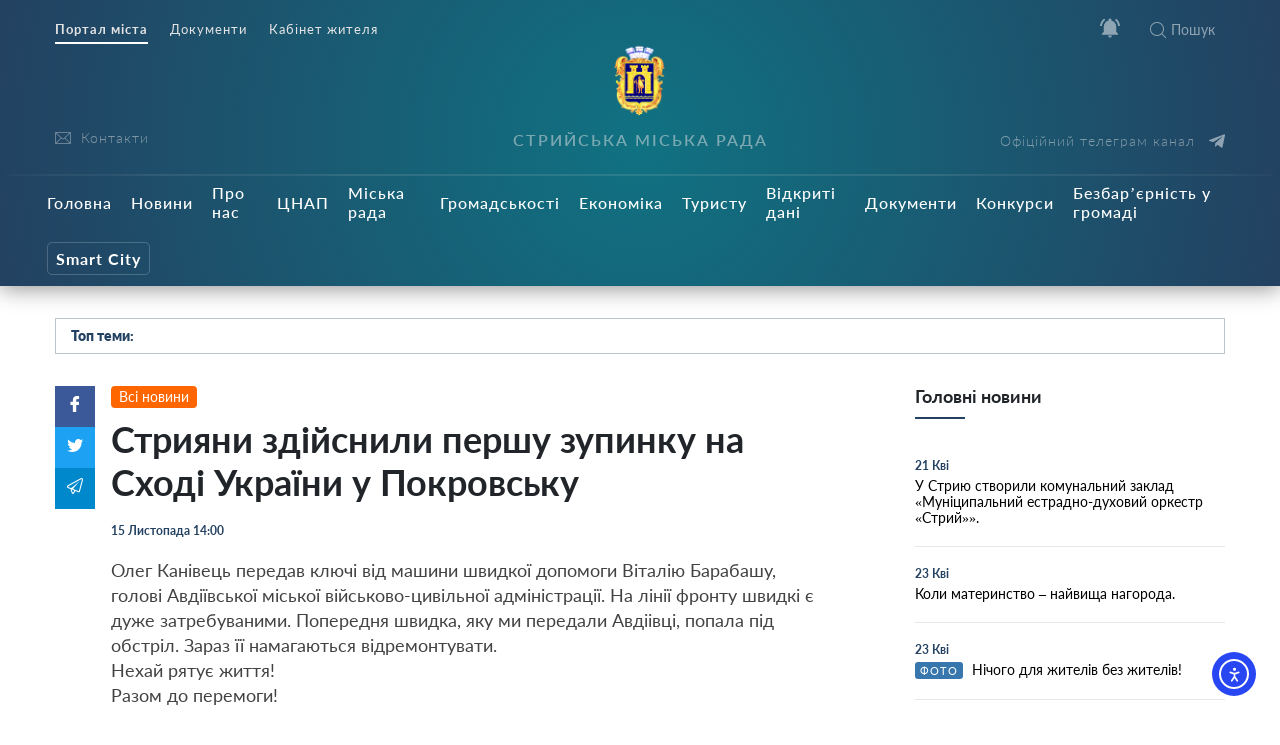

--- FILE ---
content_type: text/html; charset=UTF-8
request_url: https://stryi-rada.gov.ua/news/%D1%81%D1%82%D1%80%D0%B8%D1%8F%D0%BD%D0%B8-%D0%B7%D0%B4%D1%96%D0%B9%D1%81%D0%BD%D0%B8%D0%BB%D0%B8-%D0%BF%D0%B5%D1%80%D1%88%D1%83-%D0%B7%D1%83%D0%BF%D0%B8%D0%BD%D0%BA%D1%83-%D0%BD%D0%B0-%D1%81%D1%85/
body_size: 26413
content:
    <!doctype html>
    <html lang="uk">
    <head>
        <meta charset="UTF-8" />
        <meta name="viewport" content="width=device-width, initial-scale=1, user-scalable=no" />
        <link rel="profile" href="https://gmpg.org/xfn/11" />
        <title>Стрияни здійснили першу зупинку на Сході України у Покровську &#8211; Стрийська Міська Рада</title>
<meta name='robots' content='max-image-preview:large' />
<link rel='dns-prefetch' href='//cdn.elementor.com' />
<link rel="alternate" title="oEmbed (JSON)" type="application/json+oembed" href="https://stryi-rada.gov.ua/wp-json/oembed/1.0/embed?url=https%3A%2F%2Fstryi-rada.gov.ua%2Fnews%2F%25d1%2581%25d1%2582%25d1%2580%25d0%25b8%25d1%258f%25d0%25bd%25d0%25b8-%25d0%25b7%25d0%25b4%25d1%2596%25d0%25b9%25d1%2581%25d0%25bd%25d0%25b8%25d0%25bb%25d0%25b8-%25d0%25bf%25d0%25b5%25d1%2580%25d1%2588%25d1%2583-%25d0%25b7%25d1%2583%25d0%25bf%25d0%25b8%25d0%25bd%25d0%25ba%25d1%2583-%25d0%25bd%25d0%25b0-%25d1%2581%25d1%2585%2F" />
<link rel="alternate" title="oEmbed (XML)" type="text/xml+oembed" href="https://stryi-rada.gov.ua/wp-json/oembed/1.0/embed?url=https%3A%2F%2Fstryi-rada.gov.ua%2Fnews%2F%25d1%2581%25d1%2582%25d1%2580%25d0%25b8%25d1%258f%25d0%25bd%25d0%25b8-%25d0%25b7%25d0%25b4%25d1%2596%25d0%25b9%25d1%2581%25d0%25bd%25d0%25b8%25d0%25bb%25d0%25b8-%25d0%25bf%25d0%25b5%25d1%2580%25d1%2588%25d1%2583-%25d0%25b7%25d1%2583%25d0%25bf%25d0%25b8%25d0%25bd%25d0%25ba%25d1%2583-%25d0%25bd%25d0%25b0-%25d1%2581%25d1%2585%2F&#038;format=xml" />
<style id='wp-img-auto-sizes-contain-inline-css' type='text/css'>
img:is([sizes=auto i],[sizes^="auto," i]){contain-intrinsic-size:3000px 1500px}
/*# sourceURL=wp-img-auto-sizes-contain-inline-css */
</style>
<style id='wp-block-library-inline-css' type='text/css'>
:root{--wp-block-synced-color:#7a00df;--wp-block-synced-color--rgb:122,0,223;--wp-bound-block-color:var(--wp-block-synced-color);--wp-editor-canvas-background:#ddd;--wp-admin-theme-color:#007cba;--wp-admin-theme-color--rgb:0,124,186;--wp-admin-theme-color-darker-10:#006ba1;--wp-admin-theme-color-darker-10--rgb:0,107,160.5;--wp-admin-theme-color-darker-20:#005a87;--wp-admin-theme-color-darker-20--rgb:0,90,135;--wp-admin-border-width-focus:2px}@media (min-resolution:192dpi){:root{--wp-admin-border-width-focus:1.5px}}.wp-element-button{cursor:pointer}:root .has-very-light-gray-background-color{background-color:#eee}:root .has-very-dark-gray-background-color{background-color:#313131}:root .has-very-light-gray-color{color:#eee}:root .has-very-dark-gray-color{color:#313131}:root .has-vivid-green-cyan-to-vivid-cyan-blue-gradient-background{background:linear-gradient(135deg,#00d084,#0693e3)}:root .has-purple-crush-gradient-background{background:linear-gradient(135deg,#34e2e4,#4721fb 50%,#ab1dfe)}:root .has-hazy-dawn-gradient-background{background:linear-gradient(135deg,#faaca8,#dad0ec)}:root .has-subdued-olive-gradient-background{background:linear-gradient(135deg,#fafae1,#67a671)}:root .has-atomic-cream-gradient-background{background:linear-gradient(135deg,#fdd79a,#004a59)}:root .has-nightshade-gradient-background{background:linear-gradient(135deg,#330968,#31cdcf)}:root .has-midnight-gradient-background{background:linear-gradient(135deg,#020381,#2874fc)}:root{--wp--preset--font-size--normal:16px;--wp--preset--font-size--huge:42px}.has-regular-font-size{font-size:1em}.has-larger-font-size{font-size:2.625em}.has-normal-font-size{font-size:var(--wp--preset--font-size--normal)}.has-huge-font-size{font-size:var(--wp--preset--font-size--huge)}.has-text-align-center{text-align:center}.has-text-align-left{text-align:left}.has-text-align-right{text-align:right}.has-fit-text{white-space:nowrap!important}#end-resizable-editor-section{display:none}.aligncenter{clear:both}.items-justified-left{justify-content:flex-start}.items-justified-center{justify-content:center}.items-justified-right{justify-content:flex-end}.items-justified-space-between{justify-content:space-between}.screen-reader-text{border:0;clip-path:inset(50%);height:1px;margin:-1px;overflow:hidden;padding:0;position:absolute;width:1px;word-wrap:normal!important}.screen-reader-text:focus{background-color:#ddd;clip-path:none;color:#444;display:block;font-size:1em;height:auto;left:5px;line-height:normal;padding:15px 23px 14px;text-decoration:none;top:5px;width:auto;z-index:100000}html :where(.has-border-color){border-style:solid}html :where([style*=border-top-color]){border-top-style:solid}html :where([style*=border-right-color]){border-right-style:solid}html :where([style*=border-bottom-color]){border-bottom-style:solid}html :where([style*=border-left-color]){border-left-style:solid}html :where([style*=border-width]){border-style:solid}html :where([style*=border-top-width]){border-top-style:solid}html :where([style*=border-right-width]){border-right-style:solid}html :where([style*=border-bottom-width]){border-bottom-style:solid}html :where([style*=border-left-width]){border-left-style:solid}html :where(img[class*=wp-image-]){height:auto;max-width:100%}:where(figure){margin:0 0 1em}html :where(.is-position-sticky){--wp-admin--admin-bar--position-offset:var(--wp-admin--admin-bar--height,0px)}@media screen and (max-width:600px){html :where(.is-position-sticky){--wp-admin--admin-bar--position-offset:0px}}

/*# sourceURL=wp-block-library-inline-css */
</style><style id='global-styles-inline-css' type='text/css'>
:root{--wp--preset--aspect-ratio--square: 1;--wp--preset--aspect-ratio--4-3: 4/3;--wp--preset--aspect-ratio--3-4: 3/4;--wp--preset--aspect-ratio--3-2: 3/2;--wp--preset--aspect-ratio--2-3: 2/3;--wp--preset--aspect-ratio--16-9: 16/9;--wp--preset--aspect-ratio--9-16: 9/16;--wp--preset--color--black: #000000;--wp--preset--color--cyan-bluish-gray: #abb8c3;--wp--preset--color--white: #ffffff;--wp--preset--color--pale-pink: #f78da7;--wp--preset--color--vivid-red: #cf2e2e;--wp--preset--color--luminous-vivid-orange: #ff6900;--wp--preset--color--luminous-vivid-amber: #fcb900;--wp--preset--color--light-green-cyan: #7bdcb5;--wp--preset--color--vivid-green-cyan: #00d084;--wp--preset--color--pale-cyan-blue: #8ed1fc;--wp--preset--color--vivid-cyan-blue: #0693e3;--wp--preset--color--vivid-purple: #9b51e0;--wp--preset--gradient--vivid-cyan-blue-to-vivid-purple: linear-gradient(135deg,rgb(6,147,227) 0%,rgb(155,81,224) 100%);--wp--preset--gradient--light-green-cyan-to-vivid-green-cyan: linear-gradient(135deg,rgb(122,220,180) 0%,rgb(0,208,130) 100%);--wp--preset--gradient--luminous-vivid-amber-to-luminous-vivid-orange: linear-gradient(135deg,rgb(252,185,0) 0%,rgb(255,105,0) 100%);--wp--preset--gradient--luminous-vivid-orange-to-vivid-red: linear-gradient(135deg,rgb(255,105,0) 0%,rgb(207,46,46) 100%);--wp--preset--gradient--very-light-gray-to-cyan-bluish-gray: linear-gradient(135deg,rgb(238,238,238) 0%,rgb(169,184,195) 100%);--wp--preset--gradient--cool-to-warm-spectrum: linear-gradient(135deg,rgb(74,234,220) 0%,rgb(151,120,209) 20%,rgb(207,42,186) 40%,rgb(238,44,130) 60%,rgb(251,105,98) 80%,rgb(254,248,76) 100%);--wp--preset--gradient--blush-light-purple: linear-gradient(135deg,rgb(255,206,236) 0%,rgb(152,150,240) 100%);--wp--preset--gradient--blush-bordeaux: linear-gradient(135deg,rgb(254,205,165) 0%,rgb(254,45,45) 50%,rgb(107,0,62) 100%);--wp--preset--gradient--luminous-dusk: linear-gradient(135deg,rgb(255,203,112) 0%,rgb(199,81,192) 50%,rgb(65,88,208) 100%);--wp--preset--gradient--pale-ocean: linear-gradient(135deg,rgb(255,245,203) 0%,rgb(182,227,212) 50%,rgb(51,167,181) 100%);--wp--preset--gradient--electric-grass: linear-gradient(135deg,rgb(202,248,128) 0%,rgb(113,206,126) 100%);--wp--preset--gradient--midnight: linear-gradient(135deg,rgb(2,3,129) 0%,rgb(40,116,252) 100%);--wp--preset--font-size--small: 13px;--wp--preset--font-size--medium: 20px;--wp--preset--font-size--large: 36px;--wp--preset--font-size--x-large: 42px;--wp--preset--spacing--20: 0.44rem;--wp--preset--spacing--30: 0.67rem;--wp--preset--spacing--40: 1rem;--wp--preset--spacing--50: 1.5rem;--wp--preset--spacing--60: 2.25rem;--wp--preset--spacing--70: 3.38rem;--wp--preset--spacing--80: 5.06rem;--wp--preset--shadow--natural: 6px 6px 9px rgba(0, 0, 0, 0.2);--wp--preset--shadow--deep: 12px 12px 50px rgba(0, 0, 0, 0.4);--wp--preset--shadow--sharp: 6px 6px 0px rgba(0, 0, 0, 0.2);--wp--preset--shadow--outlined: 6px 6px 0px -3px rgb(255, 255, 255), 6px 6px rgb(0, 0, 0);--wp--preset--shadow--crisp: 6px 6px 0px rgb(0, 0, 0);}:where(.is-layout-flex){gap: 0.5em;}:where(.is-layout-grid){gap: 0.5em;}body .is-layout-flex{display: flex;}.is-layout-flex{flex-wrap: wrap;align-items: center;}.is-layout-flex > :is(*, div){margin: 0;}body .is-layout-grid{display: grid;}.is-layout-grid > :is(*, div){margin: 0;}:where(.wp-block-columns.is-layout-flex){gap: 2em;}:where(.wp-block-columns.is-layout-grid){gap: 2em;}:where(.wp-block-post-template.is-layout-flex){gap: 1.25em;}:where(.wp-block-post-template.is-layout-grid){gap: 1.25em;}.has-black-color{color: var(--wp--preset--color--black) !important;}.has-cyan-bluish-gray-color{color: var(--wp--preset--color--cyan-bluish-gray) !important;}.has-white-color{color: var(--wp--preset--color--white) !important;}.has-pale-pink-color{color: var(--wp--preset--color--pale-pink) !important;}.has-vivid-red-color{color: var(--wp--preset--color--vivid-red) !important;}.has-luminous-vivid-orange-color{color: var(--wp--preset--color--luminous-vivid-orange) !important;}.has-luminous-vivid-amber-color{color: var(--wp--preset--color--luminous-vivid-amber) !important;}.has-light-green-cyan-color{color: var(--wp--preset--color--light-green-cyan) !important;}.has-vivid-green-cyan-color{color: var(--wp--preset--color--vivid-green-cyan) !important;}.has-pale-cyan-blue-color{color: var(--wp--preset--color--pale-cyan-blue) !important;}.has-vivid-cyan-blue-color{color: var(--wp--preset--color--vivid-cyan-blue) !important;}.has-vivid-purple-color{color: var(--wp--preset--color--vivid-purple) !important;}.has-black-background-color{background-color: var(--wp--preset--color--black) !important;}.has-cyan-bluish-gray-background-color{background-color: var(--wp--preset--color--cyan-bluish-gray) !important;}.has-white-background-color{background-color: var(--wp--preset--color--white) !important;}.has-pale-pink-background-color{background-color: var(--wp--preset--color--pale-pink) !important;}.has-vivid-red-background-color{background-color: var(--wp--preset--color--vivid-red) !important;}.has-luminous-vivid-orange-background-color{background-color: var(--wp--preset--color--luminous-vivid-orange) !important;}.has-luminous-vivid-amber-background-color{background-color: var(--wp--preset--color--luminous-vivid-amber) !important;}.has-light-green-cyan-background-color{background-color: var(--wp--preset--color--light-green-cyan) !important;}.has-vivid-green-cyan-background-color{background-color: var(--wp--preset--color--vivid-green-cyan) !important;}.has-pale-cyan-blue-background-color{background-color: var(--wp--preset--color--pale-cyan-blue) !important;}.has-vivid-cyan-blue-background-color{background-color: var(--wp--preset--color--vivid-cyan-blue) !important;}.has-vivid-purple-background-color{background-color: var(--wp--preset--color--vivid-purple) !important;}.has-black-border-color{border-color: var(--wp--preset--color--black) !important;}.has-cyan-bluish-gray-border-color{border-color: var(--wp--preset--color--cyan-bluish-gray) !important;}.has-white-border-color{border-color: var(--wp--preset--color--white) !important;}.has-pale-pink-border-color{border-color: var(--wp--preset--color--pale-pink) !important;}.has-vivid-red-border-color{border-color: var(--wp--preset--color--vivid-red) !important;}.has-luminous-vivid-orange-border-color{border-color: var(--wp--preset--color--luminous-vivid-orange) !important;}.has-luminous-vivid-amber-border-color{border-color: var(--wp--preset--color--luminous-vivid-amber) !important;}.has-light-green-cyan-border-color{border-color: var(--wp--preset--color--light-green-cyan) !important;}.has-vivid-green-cyan-border-color{border-color: var(--wp--preset--color--vivid-green-cyan) !important;}.has-pale-cyan-blue-border-color{border-color: var(--wp--preset--color--pale-cyan-blue) !important;}.has-vivid-cyan-blue-border-color{border-color: var(--wp--preset--color--vivid-cyan-blue) !important;}.has-vivid-purple-border-color{border-color: var(--wp--preset--color--vivid-purple) !important;}.has-vivid-cyan-blue-to-vivid-purple-gradient-background{background: var(--wp--preset--gradient--vivid-cyan-blue-to-vivid-purple) !important;}.has-light-green-cyan-to-vivid-green-cyan-gradient-background{background: var(--wp--preset--gradient--light-green-cyan-to-vivid-green-cyan) !important;}.has-luminous-vivid-amber-to-luminous-vivid-orange-gradient-background{background: var(--wp--preset--gradient--luminous-vivid-amber-to-luminous-vivid-orange) !important;}.has-luminous-vivid-orange-to-vivid-red-gradient-background{background: var(--wp--preset--gradient--luminous-vivid-orange-to-vivid-red) !important;}.has-very-light-gray-to-cyan-bluish-gray-gradient-background{background: var(--wp--preset--gradient--very-light-gray-to-cyan-bluish-gray) !important;}.has-cool-to-warm-spectrum-gradient-background{background: var(--wp--preset--gradient--cool-to-warm-spectrum) !important;}.has-blush-light-purple-gradient-background{background: var(--wp--preset--gradient--blush-light-purple) !important;}.has-blush-bordeaux-gradient-background{background: var(--wp--preset--gradient--blush-bordeaux) !important;}.has-luminous-dusk-gradient-background{background: var(--wp--preset--gradient--luminous-dusk) !important;}.has-pale-ocean-gradient-background{background: var(--wp--preset--gradient--pale-ocean) !important;}.has-electric-grass-gradient-background{background: var(--wp--preset--gradient--electric-grass) !important;}.has-midnight-gradient-background{background: var(--wp--preset--gradient--midnight) !important;}.has-small-font-size{font-size: var(--wp--preset--font-size--small) !important;}.has-medium-font-size{font-size: var(--wp--preset--font-size--medium) !important;}.has-large-font-size{font-size: var(--wp--preset--font-size--large) !important;}.has-x-large-font-size{font-size: var(--wp--preset--font-size--x-large) !important;}
/*# sourceURL=global-styles-inline-css */
</style>

<style id='classic-theme-styles-inline-css' type='text/css'>
/*! This file is auto-generated */
.wp-block-button__link{color:#fff;background-color:#32373c;border-radius:9999px;box-shadow:none;text-decoration:none;padding:calc(.667em + 2px) calc(1.333em + 2px);font-size:1.125em}.wp-block-file__button{background:#32373c;color:#fff;text-decoration:none}
/*# sourceURL=/wp-includes/css/classic-themes.min.css */
</style>
<link rel='stylesheet' id='wp-rest-filter-css' href='https://stryi-rada.gov.ua/wp-content/plugins/wp-rest-filter/public/css/wp-rest-filter-public.css?ver=1.4.3'  media='all' />
<link rel='stylesheet' id='ea11y-widget-fonts-css' href='https://stryi-rada.gov.ua/wp-content/plugins/pojo-accessibility/assets/build/fonts.css?ver=4.0.3'  media='all' />
<link rel='stylesheet' id='ea11y-skip-link-css' href='https://stryi-rada.gov.ua/wp-content/plugins/pojo-accessibility/assets/build/skip-link.css?ver=4.0.3'  media='all' />
<link rel='stylesheet' id='theme-styles-css' href='https://stryi-rada.gov.ua/wp-content/themes/dmr/inc/css/style.css?ver='  media='all' />
<link rel='stylesheet' id='fancybox-css' href='https://stryi-rada.gov.ua/wp-content/themes/dmr/inc/css/jquery.fancybox.min.css?ver='  media='all' />
<link rel='stylesheet' id='category-style-css' href='https://stryi-rada.gov.ua/wp-content/themes/dmr/category.css?ver='  media='all' />
<link rel='stylesheet' id='single-style-css' href='https://stryi-rada.gov.ua/wp-content/themes/dmr/single.css?ver='  media='all' />
<link rel='stylesheet' id='custom-style-css' href='https://stryi-rada.gov.ua/wp-content/themes/dmr/custom.css?ver='  media='all' />
<link rel='stylesheet' id='page-style-css' href='https://stryi-rada.gov.ua/wp-content/themes/dmr/page.css?ver='  media='all' />
<link rel='stylesheet' id='transport-style-css' href='https://stryi-rada.gov.ua/wp-content/themes/dmr/transport.css?ver='  media='all' />
<link rel='stylesheet' id='home-calendar-style-css' href='https://stryi-rada.gov.ua/wp-content/themes/dmr/home-calendar.css?ver='  media='all' />
<link rel='stylesheet' id='department-style-css' href='https://stryi-rada.gov.ua/wp-content/themes/dmr/department.css?ver='  media='all' />
<link rel='stylesheet' id='header--nav-style-css' href='https://stryi-rada.gov.ua/wp-content/themes/dmr/header--nav.css?ver='  media='all' />
<link rel='stylesheet' id='home-style-css' href='https://stryi-rada.gov.ua/wp-content/themes/dmr/home.css?ver='  media='all' />
<link rel='stylesheet' id='smart-service-single-style-css' href='https://stryi-rada.gov.ua/wp-content/themes/dmr/smart-service-single.css?ver='  media='all' />
<link rel='stylesheet' id='single_safe_save_162800-style-css' href='https://stryi-rada.gov.ua/wp-content/themes/dmr/single_safe_save_162800.css?ver='  media='all' />
<link rel='stylesheet' id='style-style-css' href='https://stryi-rada.gov.ua/wp-content/themes/dmr/style.css?ver='  media='all' />
<script  src="https://stryi-rada.gov.ua/wp-includes/js/jquery/jquery.min.js?ver=3.7.1" id="jquery-core-js"></script>
<script  src="https://stryi-rada.gov.ua/wp-includes/js/jquery/jquery-migrate.min.js?ver=3.4.1" id="jquery-migrate-js"></script>
<script  src="https://stryi-rada.gov.ua/wp-content/plugins/wp-rest-filter/public/js/wp-rest-filter-public.js?ver=1.4.3" id="wp-rest-filter-js"></script>
<script type="text/javascript" id="loadmore-js-extra">
/* <![CDATA[ */
var loadmore_params = {"ajaxurl":"https://stryi-rada.gov.ua/wp-admin/admin-ajax.php","posts":"{\"page\":0,\"name\":\"%d1%81%d1%82%d1%80%d0%b8%d1%8f%d0%bd%d0%b8-%d0%b7%d0%b4%d1%96%d0%b9%d1%81%d0%bd%d0%b8%d0%bb%d0%b8-%d0%bf%d0%b5%d1%80%d1%88%d1%83-%d0%b7%d1%83%d0%bf%d0%b8%d0%bd%d0%ba%d1%83-%d0%bd%d0%b0-%d1%81%d1%85\",\"category_name\":\"news\",\"error\":\"\",\"m\":\"\",\"p\":0,\"post_parent\":\"\",\"subpost\":\"\",\"subpost_id\":\"\",\"attachment\":\"\",\"attachment_id\":0,\"pagename\":\"\",\"page_id\":0,\"second\":\"\",\"minute\":\"\",\"hour\":\"\",\"day\":0,\"monthnum\":0,\"year\":0,\"w\":0,\"tag\":\"\",\"cat\":\"\",\"tag_id\":\"\",\"author\":\"\",\"author_name\":\"\",\"feed\":\"\",\"tb\":\"\",\"paged\":0,\"meta_key\":\"\",\"meta_value\":\"\",\"preview\":\"\",\"s\":\"\",\"sentence\":\"\",\"title\":\"\",\"fields\":\"all\",\"menu_order\":\"\",\"embed\":\"\",\"category__in\":[],\"category__not_in\":[],\"category__and\":[],\"post__in\":[],\"post__not_in\":[],\"post_name__in\":[],\"tag__in\":[],\"tag__not_in\":[],\"tag__and\":[],\"tag_slug__in\":[],\"tag_slug__and\":[],\"post_parent__in\":[],\"post_parent__not_in\":[],\"author__in\":[],\"author__not_in\":[],\"search_columns\":[],\"ignore_sticky_posts\":false,\"suppress_filters\":false,\"cache_results\":true,\"update_post_term_cache\":true,\"update_menu_item_cache\":false,\"lazy_load_term_meta\":true,\"update_post_meta_cache\":true,\"post_type\":\"\",\"posts_per_page\":10,\"nopaging\":false,\"comments_per_page\":\"50\",\"no_found_rows\":false,\"order\":\"DESC\"}","current_page":"1","max_page":"0"};
//# sourceURL=loadmore-js-extra
/* ]]> */
</script>
<script  src="https://stryi-rada.gov.ua/wp-content/themes/dmr/loadmore.js?ver=in_footer" id="loadmore-js"></script>
<link rel="https://api.w.org/" href="https://stryi-rada.gov.ua/wp-json/" /><link rel="alternate" title="JSON" type="application/json" href="https://stryi-rada.gov.ua/wp-json/wp/v2/posts/12637" /><meta name="generator" content="WordPress 6.9" />
<link rel="canonical" href="https://stryi-rada.gov.ua/news/%d1%81%d1%82%d1%80%d0%b8%d1%8f%d0%bd%d0%b8-%d0%b7%d0%b4%d1%96%d0%b9%d1%81%d0%bd%d0%b8%d0%bb%d0%b8-%d0%bf%d0%b5%d1%80%d1%88%d1%83-%d0%b7%d1%83%d0%bf%d0%b8%d0%bd%d0%ba%d1%83-%d0%bd%d0%b0-%d1%81%d1%85/" />
<link rel='shortlink' href='https://stryi-rada.gov.ua/?p=12637' />
<link rel="apple-touch-icon" sizes="180x180" href="/wp-content/uploads/fbrfg/apple-touch-icon.png">
<link rel="icon" type="image/png" sizes="32x32" href="/wp-content/uploads/fbrfg/favicon-32x32.png">
<link rel="icon" type="image/png" sizes="16x16" href="/wp-content/uploads/fbrfg/favicon-16x16.png">
<link rel="manifest" href="/wp-content/uploads/fbrfg/site.webmanifest">
<link rel="mask-icon" href="/wp-content/uploads/fbrfg/safari-pinned-tab.svg" color="#5bbad5">
<link rel="shortcut icon" href="/wp-content/uploads/fbrfg/favicon.ico">
<meta name="msapplication-TileColor" content="#ffffff">
<meta name="msapplication-config" content="/wp-content/uploads/fbrfg/browserconfig.xml">
<meta name="theme-color" content="#ffffff">
        

        <script src="https://cdn.jsdelivr.net/npm/chart.js@2.8.0"></script>
        <script src="https://cdn.jsdelivr.net/npm/vue/dist/vue.js"></script>
        <script src="https://unpkg.com/axios@0.15.3/dist/axios.min.js"></script>
        <script src="https://cdn.jsdelivr.net/npm/vue-content-loader@0.2.0/dist/vue-content-loader.min.js"></script>
        <script src="https://cdn.jsdelivr.net/npm/vue-scrollto"></script>
        <script src="https://unpkg.com/vue-router/dist/vue-router.js"></script>
        <script src="https://unpkg.com/vue-cookies@1.5.12/vue-cookies.js"></script>
        <script src="https://unpkg.com/v-tooltip@2.0.2"></script>
        <script src="https://cdnjs.cloudflare.com/ajax/libs/moment.js/2.18.1/moment.min.js"></script>
        <script src="https://cdnjs.cloudflare.com/ajax/libs/moment.js/2.18.1/locale/uk.js"></script>
        <!-- intro -->
        <script src="https://cdnjs.cloudflare.com/ajax/libs/intro.js/2.9.3/intro.min.js"></script>
        <link rel="stylesheet" href="https://cdnjs.cloudflare.com/ajax/libs/intro.js/2.9.3/introjs.min.css" />
		<!-- Global site tag (gtag.js) - Google Analytics -->
<script async src="https://www.googletagmanager.com/gtag/js?id=G-VKXR1WE53K"></script>
<script>
  window.dataLayer = window.dataLayer || [];
  function gtag(){dataLayer.push(arguments);}
  gtag('js', new Date());

  gtag('config', 'G-VKXR1WE53K');
</script>
    </head>
    <body data-rsssl=1 class="wp-singular post-template-default single single-post postid-12637 single-format-standard wp-theme-dmr" >
        <div class="all-wrap">
            <header class="header bg_gradient" id="header">
                <div class="header__topline">
                    <div class="container">
                        <div class="row">
                            <div class="col-6 d-none d-lg-block" data-intro='<strong>Окремі розділи</strong>Ми поділили публічну інформація на підрозділи.' data-step="2" data-disable-interaction="true" data-position="bottom-left-aligned">
                                <div class="header___nav"><ul id="menu-%d0%bc%d0%b5%d0%bd%d1%8e-%d1%80%d0%be%d0%b7%d0%b4%d1%96%d0%bb%d1%96%d0%b2-%d0%b2%d0%b3%d0%be%d1%80%d1%96" class="menu"><li id="menu-item-3889" class="current menu-item menu-item-type-custom menu-item-object-custom menu-item-3889"><a href="#">Портал міста</a></li>
<li id="menu-item-3888" class="menu-item menu-item-type-custom menu-item-object-custom menu-item-3888"><a href="https://stryi-rada.gov.ua/doc/">Документи</a></li>
<li id="menu-item-24534" class="menu-item menu-item-type-custom menu-item-object-custom menu-item-24534"><a target="_blank" href="https://cabinet.stryi-rada.gov.ua/">Кабінет жителя</a></li>
</ul></div>                            </div>
                            <div class="col-12 col-lg-6">
                                <div class="header__icons d-flex justify-content-center justify-content-md-end">
                                    <span class="header__menu-toggle  d-lg-none">
                                        <i></i>
                                        <i></i>
                                        <i></i>
                                    </span>
                                    <span class="header__notifications" data-intro='<strong>Сповіщення</strong>Відключення водо-, тепло-, газо- постачання; карантин та інша важлива інформація тепер не пройде повз Вашу увагу.' data-step="3"  v-bind:class="{active: newNotifications }" v-click-outside="closeOnClickOutside">  
                                        <span class="icon white" v-on:click="showNotifications = !showNotifications"  ><svg version="1.1" id="Capa_1" xmlns="http://www.w3.org/2000/svg" xmlns:xlink="http://www.w3.org/1999/xlink" x="0px" y="0px"
	 width="535.5px" height="535.5px" viewBox="0 0 535.5 535.5" style="enable-background:new 0 0 535.5 535.5;" xml:space="preserve"
	>
<g>
	<g id="notifications-on">
		<path d="M142.8,53.55l-35.7-35.7C45.9,63.75,5.1,135.15,0,216.75h51C56.1,147.9,89.25,89.25,142.8,53.55z M484.5,216.75h51
			c-5.1-81.6-43.35-153-104.55-198.9l-35.7,35.7C446.25,89.25,479.4,147.9,484.5,216.75z M433.5,229.5
			c0-79.05-53.55-142.8-127.5-160.65V51c0-20.4-17.85-38.25-38.25-38.25c-20.4,0-38.25,17.85-38.25,38.25v17.85
			C155.55,86.7,102,150.45,102,229.5v140.25l-51,51v25.5h433.5v-25.5l-51-51V229.5z M267.75,522.75c2.55,0,7.65,0,10.2,0
			c17.85-2.55,30.6-15.3,35.7-30.6c2.55-5.101,5.1-12.75,5.1-20.4h-102C216.75,499.8,239.7,522.75,267.75,522.75z"/>
	</g>
</g>
<g>
</g>
<g>
</g>
<g>
</g>
<g>
</g>
<g>
</g>
<g>
</g>
<g>
</g>
<g>
</g>
<g>
</g>
<g>
</g>
<g>
</g>
<g>
</g>
<g>
</g>
<g>
</g>
<g>
</g>
</svg>
</span>
                                        <span class="counter" v-show="newNotifications"  style="display: none;" v-on:click="showNotifications = !showNotifications">{{unreadCount}}</span>
                                        <div class="header__nofitications-dropdown  flex-column justify-content-between" v-show="showNotifications" style="display: none;">
                                            <div class="notifications-header text-center">
                                                Важливі повідомлення
                                            </div>
                                            <div class="items" v-if="renderComponent">
                                              <div v-for="post in this.notifications" class="item" v-bind:data-id="post.id"  v-bind:class="{old: seenPosts.includes(post.id)}">
                                                <i v-show="seenPosts.includes(post.id)"
                                                v-tooltip="{
                                                    content: 'Позначити як нове',
                                                    placement: 'left',
                                                    trigger: 'hover',
                                                    delay: { show: 500, hide: 100 },
                                                }"
                                                class="seen" v-on:click="markAsNew(post.id)"></i>
                                                <i v-show="!seenPosts.includes(post.id)" class="new" 
                                                v-tooltip="{
                                                    content: 'Позначити як прочитане',
                                                    placement: 'left',
                                                    trigger: 'hover',
                                                    delay: { show: 500, hide: 100 },
                                                }"
                                                v-on:click="markAsSeen(post.id)"></i>
                                                <a v-bind:href="post.link" class="title">
                                                    <span class="thumb"  v-bind:style="{ 'background-image': 'url(' + post.fimg_url + ')' }">
                                                        <i v-bind:class="post.acf.event_type"></i>
                                                    </span>
                                                    <span>{{post.title.rendered}}
                                                        <span class="date">{{post.date | dateformat }}</span>
                                                    </span>
                                                </a>
                                            </div>                                      
                                        </div>
                                        <div v-if="this.notifications.length < 1" class="text-center w-100 no-notifications">
                                            Немає нових сповіщень
                                        </div>
                                        <div class="see-all text-center">
                                            <a href="/notifications/">Архів повідомлень</a>
                                        </div>
                                    </div>
                                </span>
                                <!-- notifications -->
                                <a href="javascript:void(0);" class="search__toggle"><i class="icon icon-search"></i>Пошук</a>

                            </div>
                        </div>
                    </div>
                </div>
            </div>
            <div class="header__middle">
                <div class="container">
                    <div class="row">
                        <div class="col-7 col-md-4  col-lg-3 order-3 order-lg-1">
                            <div class="header__socials d-flex flex-column justify-content-end">
                                <div class="header__socials-links">
                                    <a href="/contacts/"><svg version="1.1" id="envelope" xmlns="http://www.w3.org/2000/svg" xmlns:xlink="http://www.w3.org/1999/xlink" x="0px" y="0px" viewBox="0 0 512 512" style="enable-background:new 0 0 512 512;" xml:space="preserve">
<g>
	<g>
		<path d="M469.333,64H42.667C19.135,64,0,83.135,0,106.667v298.667C0,428.865,19.135,448,42.667,448h426.667
			C492.865,448,512,428.865,512,405.333V106.667C512,83.135,492.865,64,469.333,64z M42.667,85.333h426.667
			c1.572,0,2.957,0.573,4.432,0.897c-36.939,33.807-159.423,145.859-202.286,184.478c-3.354,3.021-8.76,6.625-15.479,6.625
			s-12.125-3.604-15.49-6.635C197.652,232.085,75.161,120.027,38.228,86.232C39.706,85.908,41.094,85.333,42.667,85.333z
			 M21.333,405.333V106.667c0-2.09,0.63-3.986,1.194-5.896c28.272,25.876,113.736,104.06,169.152,154.453
			C136.443,302.671,50.957,383.719,22.46,410.893C21.957,409.079,21.333,407.305,21.333,405.333z M469.333,426.667H42.667
			c-1.704,0-3.219-0.594-4.81-0.974c29.447-28.072,115.477-109.586,169.742-156.009c7.074,6.417,13.536,12.268,18.63,16.858
			c8.792,7.938,19.083,12.125,29.771,12.125s20.979-4.188,29.76-12.115c5.096-4.592,11.563-10.448,18.641-16.868
			c54.268,46.418,140.286,127.926,169.742,156.009C472.552,426.073,471.039,426.667,469.333,426.667z M490.667,405.333
			c0,1.971-0.624,3.746-1.126,5.56c-28.508-27.188-113.984-108.227-169.219-155.668c55.418-50.393,140.869-128.57,169.151-154.456
			c0.564,1.91,1.194,3.807,1.194,5.897V405.333z"/>
	</g>
</g>
</svg>
 <span>Контакти</span></a>

                                </div>
                            </div>
                        </div>
                        <div class="col-12 col-lg-6 order-1 order-lg-3 d-flex justify-content-center flex-row align-items-center  flex-sm-column">
                            <a href="https://stryi-rada.gov.ua/" class="header__logo text-center d-inline-flex align-self-center" data-intro='<strong>Вітаємо!</strong>Пропонуємо короткий тур оновленим порталом міста.' data-step="1">
                                <img src="https://stryi-rada.gov.ua/wp-content/themes/dmr/inc/img/gerb.gif" alt="">
                            </a>
                            <div class="header__title text-center">
                                <strong>Стрийська міська рада</strong>
                            </div>
                        </div>
                        <div class="col-5 col-md-8 col-lg-3 order-3">
                            <div class="header__controls d-flex flex-row  text-right justify-content-end align-items-lg-end">
								<a href="https://t.me/stryi_rada" target="_blank"><span class="d-none d-md-inline">Офіційний телеграм канал</span> <svg xmlns="http://www.w3.org/2000/svg" xmlns:xlink="http://www.w3.org/1999/xlink" xmlns:svgjs="http://svgjs.com/svgjs" version="1.1"  x="0" y="0" viewBox="0 0 24 24" style="enable-background:new 0 0 512 512" xml:space="preserve"><g><path xmlns="http://www.w3.org/2000/svg" d="m9.417 15.181-.397 5.584c.568 0 .814-.244 1.109-.537l2.663-2.545 5.518 4.041c1.012.564 1.725.267 1.998-.931l3.622-16.972.001-.001c.321-1.496-.541-2.081-1.527-1.714l-21.29 8.151c-1.453.564-1.431 1.374-.247 1.741l5.443 1.693 12.643-7.911c.595-.394 1.136-.176.691.218z" data-original="#000000"/></g></svg></a>

                               
                                <a href="#" class="d-none"><span class="d-none d-md-inline">Камери</span> <i class="icon icon-camera"></i></a>
                                <a href="#" class="d-none"><span class="d-none d-md-inline">Транспорт</span> <i class="icon icon-bus"></i></a>
                                <a href="/smart-city/" class="smartcity d-inline d-lg-none"><span>Smart city</span></a>
                            </div>
 
                        </div>

                    </div>
                </div>
            </div>
            <nav class="header__main-nav main-nav  d-lg-block">
	<div class="container">
		<div class="row justify-content-between">
			<ul id="main-nav" class="justify-content-start d-flex"><li id="menu-item-93" class="menu-item menu-item-type-post_type menu-item-object-page menu-item-home menu-item-93"><a href="https://stryi-rada.gov.ua/">Головна</a></li>
<li id="menu-item-113" class="menu-item menu-item-type-custom menu-item-object-custom menu-item-has-children menu-item-113"><a href="#">Новини</a>
<ul class="sub-menu container">
	<li id="menu-item-115" class="menu-item menu-item-type-custom menu-item-object-custom menu-item-has-children menu-item-115"><a href="#">Головні новини</a>
	<ul class="sub-menu container">
		<li id="menu-item-2629" class="menu-item menu-item-type-taxonomy menu-item-object-category current-post-ancestor current-menu-parent current-post-parent menu-item-2629"><a href="https://stryi-rada.gov.ua/category/news/">Всі новини</a></li>
		<li id="menu-item-121" class="menu-item menu-item-type-taxonomy menu-item-object-category menu-item-121"><a href="https://stryi-rada.gov.ua/category/news/ogoloshennya/">Оголошення</a></li>
		<li id="menu-item-120" class="menu-item menu-item-type-taxonomy menu-item-object-category menu-item-120"><a href="https://stryi-rada.gov.ua/category/news/anons/">Анонси</a></li>
	</ul>
</li>
	<li id="menu-item-118" class="menu-item menu-item-type-custom menu-item-object-custom menu-item-has-children menu-item-118"><a href="#">Новини підрозділів</a>
	<ul class="sub-menu container">
		<li id="menu-item-2630" class="menu-item menu-item-type-taxonomy menu-item-object-category menu-item-2630"><a href="https://stryi-rada.gov.ua/category/news/%d0%b6%d0%b8%d1%82%d0%bb%d0%be%d0%b2%d0%be-%d0%ba%d0%be%d0%bc%d1%83%d0%bd%d0%b0%d0%bb%d1%8c%d0%bd%d0%b5-%d0%b3%d0%be%d1%81%d0%bf%d0%be%d0%b4%d0%b0%d1%80%d1%81%d1%82%d0%b2%d0%be/">Житлово-комунальне господарство</a></li>
		<li id="menu-item-2632" class="menu-item menu-item-type-taxonomy menu-item-object-category menu-item-2632"><a href="https://stryi-rada.gov.ua/category/news/%d0%bf%d1%80%d0%be%d0%bc%d0%b8%d1%81%d0%bb%d0%be%d0%b2%d1%96%d1%81%d1%82%d1%8c-%d0%b0%d0%b3%d1%80%d0%b0%d1%80%d0%bd%d0%b0-%d0%bf%d0%be%d0%bb%d1%96%d1%82%d0%b8%d0%ba%d0%b0-%d1%82%d0%b0-%d0%bf%d1%96/">Промисловість, аграрна політика та підприємництво</a></li>
		<li id="menu-item-2631" class="menu-item menu-item-type-taxonomy menu-item-object-category menu-item-2631"><a href="https://stryi-rada.gov.ua/category/news/%d0%bf%d0%be%d0%b2%d1%96%d0%b4%d0%be%d0%bc%d0%bb%d0%b5%d0%bd%d0%bd%d1%8f-%d0%bf%d0%be%d0%b4%d0%b0%d1%82%d0%ba%d0%be%d0%b2%d0%be%d1%97-%d1%96%d0%bd%d1%81%d0%bf%d0%b5%d0%ba%d1%86%d1%96%d1%97/">Повідомлення податкової інспекції</a></li>
		<li id="menu-item-6419" class="menu-item menu-item-type-taxonomy menu-item-object-category menu-item-6419"><a href="https://stryi-rada.gov.ua/category/news/%d0%bf%d0%be%d0%b2%d1%96%d0%b4%d0%be%d0%bc%d0%bb%d0%b5%d0%bd%d0%bd%d1%8f-%d1%81%d1%82%d1%80%d0%b8%d0%b9%d1%81%d1%8c%d0%ba%d0%b8%d0%b9-%d1%86%d0%b5%d0%bd%d1%82%d1%80-%d0%b7%d0%b0%d0%b9%d0%bd%d1%8f/">Повідомлення Стрийської філії Львівського обласного центру зайнятості</a></li>
		<li id="menu-item-2633" class="menu-item menu-item-type-taxonomy menu-item-object-category menu-item-2633"><a href="https://stryi-rada.gov.ua/category/news/%d1%86%d0%b8%d0%b2%d1%96%d0%bb%d1%8c%d0%bd%d0%b8%d0%b9-%d0%b7%d0%b0%d1%85%d0%b8%d1%81%d1%82-%d0%bd%d0%b0%d1%81%d0%b5%d0%bb%d0%b5%d0%bd%d0%bd%d1%8f/">Цивільний захист населення</a></li>
		<li id="menu-item-45664" class="menu-item menu-item-type-taxonomy menu-item-object-category menu-item-45664"><a href="https://stryi-rada.gov.ua/category/news/novyny_bezbarernist/">Новини безбар&#8217;єрність</a></li>
	</ul>
</li>
	<li id="menu-item-119" class="menu-item menu-item-type-custom menu-item-object-custom menu-item-has-children menu-item-119"><a href="#">Медіа новини</a>
	<ul class="sub-menu container">
		<li id="menu-item-116" class="menu-item menu-item-type-taxonomy menu-item-object-category menu-item-116"><a href="https://stryi-rada.gov.ua/category/news/videoreportaji/">Відеорепортажі</a></li>
		<li id="menu-item-117" class="menu-item menu-item-type-taxonomy menu-item-object-category menu-item-117"><a href="https://stryi-rada.gov.ua/category/news/photoreportaji/">Фоторепортажі</a></li>
	</ul>
</li>
	<li id="menu-item-3005" class="menu-item menu-item-type-custom menu-item-object-custom menu-item-has-children menu-item-3005"><a href="#">Пресцентр</a>
	<ul class="sub-menu container">
		<li id="menu-item-3008" class="menu-item menu-item-type-post_type menu-item-object-page menu-item-3008"><a href="https://stryi-rada.gov.ua/%d0%bf%d1%80%d0%b5%d1%81%d1%86%d0%b5%d0%bd%d1%82%d1%80/">Пресцентр</a></li>
	</ul>
</li>
	<li id="menu-item-22305" class="menu-item menu-item-type-custom menu-item-object-custom menu-item-has-children menu-item-22305"><a href="#">Інше</a>
	<ul class="sub-menu container">
		<li id="menu-item-29833" class="menu-item menu-item-type-post_type menu-item-object-page menu-item-29833"><a href="https://stryi-rada.gov.ua/%d0%b4%d0%bb%d1%8f-%d0%b1%d1%96%d0%b7%d0%bd%d0%b5%d1%81%d1%83-2/">Для бізнесу</a></li>
		<li id="menu-item-21069" class="menu-item menu-item-type-post_type menu-item-object-page menu-item-21069"><a href="https://stryi-rada.gov.ua/%d0%b4%d0%bb%d1%8f-%d0%b2%d0%bf%d0%be/">Для ВПО</a></li>
		<li id="menu-item-22304" class="menu-item menu-item-type-post_type menu-item-object-page menu-item-22304"><a href="https://stryi-rada.gov.ua/%d1%83%d0%ba%d1%80%d0%b8%d1%82%d1%82%d1%8f/">Укриття</a></li>
		<li id="menu-item-45968" class="menu-item menu-item-type-post_type menu-item-object-page menu-item-45968"><a href="https://stryi-rada.gov.ua/upravlin-vidhodamy/">Управління відходами</a></li>
		<li id="menu-item-23035" class="menu-item menu-item-type-post_type menu-item-object-page menu-item-23035"><a href="https://stryi-rada.gov.ua/%d0%ba%d0%be%d0%bc%d0%bf%d0%b5%d0%bd%d1%81%d1%8f%d1%86%d1%96%d1%8f-%d0%b7%d0%b0-%d0%ba%d0%be%d0%bc%d1%83%d0%bd%d0%b0%d0%bb%d1%8c%d0%bd%d1%96-%d0%bf%d0%be%d1%81%d0%bb%d1%83%d0%b3%d0%b8-%d0%b7%d0%b0/">Компенсація за комунальні послуги за розміщення ВПО</a></li>
		<li id="menu-item-24023" class="menu-item menu-item-type-post_type menu-item-object-page menu-item-24023"><a href="https://stryi-rada.gov.ua/%d0%ba%d0%be%d0%bc%d0%bf%d0%b5%d0%bd%d1%81%d0%b0%d1%86%d1%96%d1%8f-%d0%b7%d0%b0-%d0%bf%d0%be%d1%88%d0%ba%d0%be%d0%b4%d0%b6%d0%b5%d0%bd%d0%b5-%d0%bc%d0%b0%d0%b9%d0%bd%d0%be/">Компенсація за пошкоджені/знищені об’єкти нерухомого майно</a></li>
	</ul>
</li>
</ul>
</li>
<li id="menu-item-2634" class="menu-item menu-item-type-custom menu-item-object-custom menu-item-has-children menu-item-2634"><a href="#">Про нас</a>
<ul class="sub-menu container">
	<li id="menu-item-2635" class="menu-item menu-item-type-custom menu-item-object-custom menu-item-has-children menu-item-2635"><a href="#">Місто</a>
	<ul class="sub-menu container">
		<li id="menu-item-760" class="menu-item menu-item-type-post_type menu-item-object-page menu-item-760"><a href="https://stryi-rada.gov.ua/%d1%96%d1%81%d1%82%d0%be%d1%80%d0%b8%d1%87%d0%bd%d0%b0-%d0%b4%d0%be%d0%b2%d1%96%d0%b4%d0%ba%d0%b0/">Історична довідка</a></li>
		<li id="menu-item-687" class="menu-item menu-item-type-post_type menu-item-object-page menu-item-687"><a href="https://stryi-rada.gov.ua/%d1%81%d1%82%d0%b0%d1%82%d1%83%d1%82-%d0%b3%d1%80%d0%be%d0%bc%d0%b0%d0%b4%d0%b8-%d0%bc%d1%96%d1%81%d1%82%d0%b0/">Статут Стрийської територіальної громади</a></li>
		<li id="menu-item-720" class="menu-item menu-item-type-post_type menu-item-object-page menu-item-720"><a href="https://stryi-rada.gov.ua/pochesni-gromadiany/">Почесні громадяни</a></li>
		<li id="menu-item-727" class="menu-item menu-item-type-post_type menu-item-object-page menu-item-727"><a href="https://stryi-rada.gov.ua/%d0%bc%d1%96%d1%81%d1%8c%d0%ba%d1%96-%d0%bf%d1%80%d0%b5%d0%bc%d1%96%d1%97/">Міські премії</a></li>
		<li id="menu-item-754" class="menu-item menu-item-type-post_type menu-item-object-page menu-item-754"><a href="https://stryi-rada.gov.ua/mista-pobratymy/">Міста-побратими</a></li>
	</ul>
</li>
</ul>
</li>
<li id="menu-item-29752" class="menu-item menu-item-type-post_type menu-item-object-page menu-item-29752"><a href="https://stryi-rada.gov.ua/%d1%86%d0%bd%d0%b0%d0%bf-2/">ЦНАП</a></li>
<li id="menu-item-148" class="menu-item menu-item-type-custom menu-item-object-custom menu-item-has-children menu-item-148"><a href="#">Міська рада</a>
<ul class="sub-menu container">
	<li id="menu-item-125" class="menu-item menu-item-type-custom menu-item-object-custom menu-item-has-children menu-item-125"><a href="#">Міський голова та заступники</a>
	<ul class="sub-menu container">
		<li id="menu-item-129" class="menu-item menu-item-type-post_type menu-item-object-page menu-item-129"><a href="https://stryi-rada.gov.ua/%d0%bc%d1%96%d1%81%d1%8c%d0%ba%d0%b0-%d1%80%d0%b0%d0%b4%d0%b0/%d0%bc%d1%96%d1%81%d1%8c%d0%ba%d0%b8%d0%b9-%d0%b3%d0%be%d0%bb%d0%be%d0%b2%d0%b0/">Міський голова</a></li>
		<li id="menu-item-135" class="menu-item menu-item-type-post_type menu-item-object-page menu-item-135"><a href="https://stryi-rada.gov.ua/%d0%bc%d1%96%d1%81%d1%8c%d0%ba%d0%b0-%d1%80%d0%b0%d0%b4%d0%b0/%d0%b7%d0%b0%d1%81%d1%82%d1%83%d0%bf%d0%bd%d0%b8%d0%ba%d0%b8/">Заступники міського голови</a></li>
	</ul>
</li>
	<li id="menu-item-126" class="menu-item menu-item-type-custom menu-item-object-custom menu-item-has-children menu-item-126"><a href="#">Міська рада та виконком</a>
	<ul class="sub-menu container">
		<li id="menu-item-170" class="menu-item menu-item-type-post_type menu-item-object-page menu-item-170"><a href="https://stryi-rada.gov.ua/%d0%bc%d1%96%d1%81%d1%8c%d0%ba%d0%b0-%d1%80%d0%b0%d0%b4%d0%b0/%d1%81%d1%82%d0%b0%d1%80%d0%be%d1%81%d1%82%d0%b8/">Старости</a></li>
		<li id="menu-item-160" class="menu-item menu-item-type-post_type menu-item-object-page menu-item-160"><a href="https://stryi-rada.gov.ua/%d0%bc%d1%96%d1%81%d1%8c%d0%ba%d0%b0-%d1%80%d0%b0%d0%b4%d0%b0/%d1%81%d0%b5%d0%ba%d1%80%d0%b5%d1%82%d0%b0%d1%80-%d1%81%d1%82%d1%80%d0%b8%d0%b9%d1%81%d1%8c%d0%ba%d0%be%d1%97-%d0%bc%d1%96%d1%81%d1%8c%d0%ba%d0%be%d1%97-%d1%80%d0%b0%d0%b4%d0%b8/">Секретар міської ради</a></li>
		<li id="menu-item-156" class="menu-item menu-item-type-post_type menu-item-object-page menu-item-156"><a href="https://stryi-rada.gov.ua/%d0%bc%d1%96%d1%81%d1%8c%d0%ba%d0%b0-%d1%80%d0%b0%d0%b4%d0%b0/%d0%ba%d0%b5%d1%80%d1%83%d1%8e%d1%87%d0%b0-%d1%81%d0%bf%d1%80%d0%b0%d0%b2%d0%b0%d0%bc%d0%b8-%d0%bc%d1%96%d1%81%d1%8c%d0%ba%d0%b2%d0%b8%d0%ba%d0%be%d0%bd%d0%ba%d0%be%d0%bc%d1%83/">Керуюча справами</a></li>
		<li id="menu-item-212" class="menu-item menu-item-type-post_type menu-item-object-page menu-item-212"><a href="https://stryi-rada.gov.ua/%d0%bc%d1%96%d1%81%d1%8c%d0%ba%d0%b0-%d1%80%d0%b0%d0%b4%d0%b0/%d0%b4%d0%b5%d0%bf%d1%83%d1%82%d0%b0%d1%82%d0%b8-%d0%bc%d1%96%d1%81%d1%8c%d0%ba%d0%be%d1%97-%d1%80%d0%b0%d0%b4%d0%b8/">Депутати міської ради</a></li>
		<li id="menu-item-18079" class="menu-item menu-item-type-post_type menu-item-object-page menu-item-18079"><a href="https://stryi-rada.gov.ua/%d0%b4%d0%b5%d0%bf%d1%83%d1%82%d0%b0%d1%82%d1%81%d1%8c%d0%ba%d1%96-%d1%84%d1%80%d0%b0%d0%ba%d1%86%d1%96%d1%97-%d1%82%d0%b0-%d0%b3%d1%80%d1%83%d0%bf%d0%b8-%d1%81%d1%82%d1%80%d0%b8%d0%b9%d1%81%d1%8c/">Депутатські фракції та групи</a></li>
		<li id="menu-item-908" class="menu-item menu-item-type-post_type menu-item-object-page menu-item-908"><a href="https://stryi-rada.gov.ua/%d0%bf%d0%be%d1%81%d1%82%d1%96%d0%b9%d0%bd%d1%96-%d0%b4%d0%b5%d0%bf%d1%83%d1%82%d0%b0%d1%82%d1%81%d1%8c%d0%ba%d1%96-%d0%ba%d0%be%d0%bc%d1%96%d1%81%d1%96%d1%97/">Постійні депутатські комісії</a></li>
		<li id="menu-item-198" class="menu-item menu-item-type-post_type menu-item-object-page menu-item-198"><a href="https://stryi-rada.gov.ua/%d0%bc%d1%96%d1%81%d1%8c%d0%ba%d0%b0-%d1%80%d0%b0%d0%b4%d0%b0/%d0%b4%d0%b5%d0%bf%d1%83%d1%82%d0%b0%d1%82%d1%81%d1%8c%d0%ba%d0%b0-%d0%b4%d1%96%d1%8f%d0%bb%d1%8c%d0%bd%d1%96%d1%81%d1%82%d1%8c/">Депутатська діяльність</a></li>
		<li id="menu-item-3016" class="menu-item menu-item-type-post_type menu-item-object-page menu-item-3016"><a href="https://stryi-rada.gov.ua/%d0%b3%d1%80%d0%b0%d1%84%d1%96%d0%ba-%d0%bf%d1%80%d0%b8%d0%b9%d0%be%d0%bc%d1%83-%d0%b4%d0%b5%d0%bf%d1%83%d1%82%d0%b0%d1%82%d1%96%d0%b2/">Графік прийому депутатів</a></li>
		<li id="menu-item-10422" class="menu-item menu-item-type-post_type menu-item-object-page menu-item-10422"><a href="https://stryi-rada.gov.ua/%d0%b3%d1%80%d0%b0%d1%84%d1%96%d0%ba-%d0%be%d1%81%d0%be%d0%b1%d0%b8%d1%81%d1%82%d0%be%d0%b3%d0%be-%d0%bf%d1%80%d0%b8%d0%b9%d0%be%d0%bc%d1%83-%d0%b3%d1%80%d0%be%d0%bc%d0%b0%d0%b4%d1%8f%d0%bd-%d0%ba/">Графік  прийому громадян керівництвом міськвиконкому</a></li>
		<li id="menu-item-3026" class="menu-item menu-item-type-post_type menu-item-object-page menu-item-3026"><a href="https://stryi-rada.gov.ua/%d1%81%d0%ba%d0%bb%d0%b0%d0%b4-%d0%b2%d0%b8%d0%ba%d0%be%d0%bd%d0%b0%d0%b2%d1%87%d0%be%d0%b3%d0%be-%d0%ba%d0%be%d0%bc%d1%96%d1%82%d0%b5%d1%82%d1%83/">Склад виконавчого комітету</a></li>
		<li id="menu-item-3031" class="menu-item menu-item-type-post_type menu-item-object-page menu-item-3031"><a href="https://stryi-rada.gov.ua/%d0%b0%d0%bd%d1%82%d0%b8%d0%ba%d0%be%d1%80%d1%83%d0%bf%d1%86%d1%96%d0%b9%d0%bd%d0%b8%d0%b9-%d1%83%d0%bf%d0%be%d0%b2%d0%bd%d0%be%d0%b2%d0%b0%d0%b6%d0%b5%d0%bd%d0%b8%d0%b9/">Антикорупційний уповноважений</a></li>
	</ul>
</li>
	<li id="menu-item-127" class="menu-item menu-item-type-custom menu-item-object-custom menu-item-has-children menu-item-127"><a href="#">Виконавчі підрозділи</a>
	<ul class="sub-menu container">
		<li id="menu-item-354" class="menu-item menu-item-type-post_type menu-item-object-page menu-item-354"><a href="https://stryi-rada.gov.ua/%d0%bc%d1%96%d1%81%d1%8c%d0%ba%d0%b0-%d1%80%d0%b0%d0%b4%d0%b0/%d1%83%d0%bf%d1%80%d0%b0%d0%b2%d0%bb%d1%96%d0%bd%d0%bd%d1%8f-%d1%82%d0%b0-%d0%b2%d1%96%d0%b4%d0%b4%d1%96%d0%bb%d0%b8/">Управління та відділи</a></li>
		<li id="menu-item-366" class="menu-item menu-item-type-post_type menu-item-object-page menu-item-366"><a href="https://stryi-rada.gov.ua/%d0%bc%d1%96%d1%81%d1%8c%d0%ba%d0%b0-%d1%80%d0%b0%d0%b4%d0%b0/%d1%81%d0%be%d1%86%d1%96%d0%b0%d0%bb%d1%8c%d0%bd%d1%96-%d1%81%d0%bb%d1%83%d0%b6%d0%b1%d0%b8-%d0%bc%d1%96%d1%81%d1%82%d0%b0/">Соціальні служби міста</a></li>
	</ul>
</li>
	<li id="menu-item-128" class="menu-item menu-item-type-custom menu-item-object-custom menu-item-has-children menu-item-128"><a href="#">Установи</a>
	<ul class="sub-menu container">
		<li id="menu-item-371" class="menu-item menu-item-type-post_type menu-item-object-page menu-item-371"><a href="https://stryi-rada.gov.ua/%d0%bc%d1%96%d1%81%d1%8c%d0%ba%d0%b0-%d1%80%d0%b0%d0%b4%d0%b0/%d0%ba%d0%be%d0%bc%d1%83%d0%bd%d0%b0%d0%bb%d1%8c%d0%bd%d1%96-%d0%bf%d1%96%d0%b4%d0%bf%d1%80%d0%b8%d1%94%d0%bc%d1%81%d1%82%d0%b2%d0%b0/">Комунальні підприємства, установи та заклади</a></li>
		<li id="menu-item-3047" class="menu-item menu-item-type-post_type menu-item-object-page menu-item-3047"><a href="https://stryi-rada.gov.ua/%d0%bc%d0%b5%d0%b4%d0%b8%d1%87%d0%bd%d1%96-%d1%83%d1%81%d1%82%d0%b0%d0%bd%d0%be%d0%b2%d0%b8/">Медичні установи</a></li>
		<li id="menu-item-3046" class="menu-item menu-item-type-post_type menu-item-object-page menu-item-3046"><a href="https://stryi-rada.gov.ua/%d0%b7%d0%b0%d0%ba%d0%bb%d0%b0%d0%b4%d0%b8-%d0%be%d1%81%d0%b2%d1%96%d1%82%d0%b8/">Заклади освіти</a></li>
		<li id="menu-item-3045" class="menu-item menu-item-type-post_type menu-item-object-page menu-item-3045"><a href="https://stryi-rada.gov.ua/%d0%b7%d0%b0%d0%ba%d0%bb%d0%b0%d0%b4%d0%b8-%d0%ba%d1%83%d0%bb%d1%8c%d1%82%d1%83%d1%80%d0%b8/">Заклади культури</a></li>
		<li id="menu-item-3044" class="menu-item menu-item-type-post_type menu-item-object-page menu-item-3044"><a href="https://stryi-rada.gov.ua/%d1%81%d0%bf%d0%be%d1%80%d1%82%d0%b8%d0%b2%d0%bd%d1%96-%d0%ba%d0%bb%d1%83%d0%b1%d0%b8/">Спортивні клуби</a></li>
	</ul>
</li>
	<li id="menu-item-3017" class="menu-item menu-item-type-custom menu-item-object-custom menu-item-has-children menu-item-3017"><a href="#">Народний та обласні депутати</a>
	<ul class="sub-menu container">
		<li id="menu-item-335" class="menu-item menu-item-type-post_type menu-item-object-page menu-item-335"><a href="https://stryi-rada.gov.ua/%d0%bc%d1%96%d1%81%d1%8c%d0%ba%d0%b0-%d1%80%d0%b0%d0%b4%d0%b0/%d0%bd%d0%b0%d1%80%d0%be%d0%b4%d0%bd%d0%b8%d0%b9-%d1%82%d0%b0-%d0%be%d0%b1%d0%bb%d0%b0%d1%81%d0%bd%d1%96-%d0%b4%d0%b5%d0%bf%d1%83%d1%82%d0%b0%d1%82%d0%b8/">Народний та обласні депутати</a></li>
	</ul>
</li>
</ul>
</li>
<li id="menu-item-681" class="menu-item menu-item-type-custom menu-item-object-custom menu-item-has-children menu-item-681"><a href="#">Громадськості</a>
<ul class="sub-menu container">
	<li id="menu-item-682" class="menu-item menu-item-type-custom menu-item-object-custom menu-item-has-children menu-item-682"><a href="#">Громадська участь</a>
	<ul class="sub-menu container">
		<li id="menu-item-3067" class="menu-item menu-item-type-post_type menu-item-object-page menu-item-3067"><a href="https://stryi-rada.gov.ua/%d0%b3%d1%80%d0%be%d0%bc%d0%b0%d0%b4%d1%81%d1%8c%d0%ba%d1%96-%d1%81%d0%bb%d1%83%d1%85%d0%b0%d0%bd%d0%bd%d1%8f/">Громадські слухання</a></li>
		<li id="menu-item-3066" class="menu-item menu-item-type-post_type menu-item-object-page menu-item-3066"><a href="https://stryi-rada.gov.ua/%d0%b5%d0%bb%d0%b5%d0%ba%d1%82%d1%80%d0%be%d0%bd%d0%bd%d1%96-%d0%bf%d0%b5%d1%82%d0%b8%d1%86%d1%96%d1%97/">Електронні петиції</a></li>
		<li id="menu-item-23865" class="menu-item menu-item-type-post_type menu-item-object-page menu-item-23865"><a href="https://stryi-rada.gov.ua/%d0%b5%d0%bb%d0%b5%d0%ba%d1%82%d1%80%d0%be%d0%bd%d0%bd%d1%96-%d1%87%d0%b5%d1%80%d0%b3%d0%b8/">Електронні черги</a></li>
		<li id="menu-item-3065" class="menu-item menu-item-type-post_type menu-item-object-page menu-item-3065"><a href="https://stryi-rada.gov.ua/%d0%b1%d1%8e%d0%b4%d0%b6%d0%b5%d1%82-%d1%83%d1%87%d0%b0%d1%81%d1%82%d1%96/">Бюджет участі</a></li>
		<li id="menu-item-4751" class="menu-item menu-item-type-post_type menu-item-object-page menu-item-4751"><a href="https://stryi-rada.gov.ua/%d0%b4%d0%be%d0%b2%d1%96%d0%b4%d0%bd%d0%b8%d0%ba-%d1%81%d1%82%d1%80%d0%b8%d1%8f%d0%bd%d0%b8%d0%bd%d0%b0/">Довідник стриянина</a></li>
		<li id="menu-item-3076" class="menu-item menu-item-type-post_type menu-item-object-page menu-item-3076"><a href="https://stryi-rada.gov.ua/%d1%80%d0%b5%d0%b7%d1%83%d0%bb%d1%8c%d1%82%d0%b0%d1%82%d0%b8-%d0%b7%d0%b5%d0%bc%d0%b5%d0%bb%d1%8c%d0%bd%d0%b8%d1%85-%d1%82%d0%be%d1%80%d0%b3%d1%96%d0%b2/">Земельні питання</a></li>
		<li id="menu-item-24014" class="menu-item menu-item-type-post_type menu-item-object-page menu-item-24014"><a href="https://stryi-rada.gov.ua/%d0%b7%d0%b5%d0%bb%d0%b5%d0%bd%d1%96-%d0%bd%d0%b0%d1%81%d0%b0%d0%b4%d0%b6%d0%b5%d0%bd%d0%bd%d1%8f/">Зелені насадження</a></li>
		<li id="menu-item-24031" class="menu-item menu-item-type-post_type menu-item-object-page menu-item-24031"><a href="https://stryi-rada.gov.ua/%d1%80%d0%b5%d0%ba%d0%bb%d0%b0%d0%bc%d0%bd%d1%96-%d0%b7%d0%b0%d1%81%d0%be%d0%b1%d0%b8/">Рекламні засоби</a></li>
		<li id="menu-item-33674" class="menu-item menu-item-type-post_type menu-item-object-page menu-item-33674"><a href="https://stryi-rada.gov.ua/%d0%b5%d0%bd%d0%b5%d1%80%d0%b3%d0%b5%d1%82%d0%b8%d1%87%d0%bd%d0%b8%d0%b9-%d0%bf%d0%bb%d0%b0%d0%bd/">Енергетичний план</a></li>
	</ul>
</li>
	<li id="menu-item-22513" class="menu-item menu-item-type-custom menu-item-object-custom menu-item-has-children menu-item-22513"><a href="#">Кадрова політика</a>
	<ul class="sub-menu container">
		<li id="menu-item-23023" class="menu-item menu-item-type-post_type menu-item-object-page menu-item-23023"><a href="https://stryi-rada.gov.ua/%d0%ba%d0%be%d0%bd%d0%ba%d1%83%d1%80%d1%81-%d0%bd%d0%b0-%d0%b7%d0%b0%d0%bc%d1%96%d1%89%d0%b5%d0%bd%d0%bd%d1%8f-%d0%b2%d0%b0%d0%ba%d0%b0%d0%bd%d1%82%d0%bd%d0%b8%d1%85-%d0%bf%d0%be%d1%81%d0%b0%d0%b4/">Конкурс на заміщення вакантних посад у виконавчих органах</a></li>
		<li id="menu-item-23022" class="menu-item menu-item-type-post_type menu-item-object-page menu-item-23022"><a href="https://stryi-rada.gov.ua/%d1%83%d0%bc%d0%be%d0%b2%d0%b8-%d0%be%d0%bf%d0%bb%d0%b0%d1%82%d0%b8-%d0%bf%d1%80%d0%b0%d1%86%d1%96-%d1%83-%d0%b2%d0%b8%d0%ba%d0%be%d0%bd%d0%b0%d0%b2%d1%87%d0%b8%d1%85-%d0%be%d1%80%d0%b3%d0%b0%d0%bd/">Умови оплати праці у виконавчих органах</a></li>
		<li id="menu-item-23021" class="menu-item menu-item-type-post_type menu-item-object-page menu-item-23021"><a href="https://stryi-rada.gov.ua/%d0%ba%d0%b0%d0%b4%d1%80%d0%be%d0%b2%d0%b8%d0%b9-%d1%80%d0%b5%d0%b7%d0%b5%d1%80%d0%b2-%d1%83-%d0%b2%d0%b8%d0%ba%d0%be%d0%bd%d0%b0%d0%b2%d1%87%d0%b8%d1%85-%d0%be%d1%80%d0%b3%d0%b0%d0%bd%d0%b0%d1%85/">Кадровий резерв у виконавчих органах</a></li>
		<li id="menu-item-22516" class="menu-item menu-item-type-post_type menu-item-object-page menu-item-22516"><a href="https://stryi-rada.gov.ua/%d0%bf%d1%80%d0%b8%d0%b7%d0%bd%d0%b0%d1%87%d0%b5%d0%bd%d0%bd%d1%8f-%d0%bf%d1%80%d0%b0%d1%86%d1%96%d0%b2%d0%bd%d0%b8%d0%ba%d1%96%d0%b2-%d0%b2-%d1%80%d0%b5%d0%b6%d0%b8%d0%bc%d1%96-%d0%b2%d0%be%d1%94/">Призначення працівників в режимі воєнного стану</a></li>
		<li id="menu-item-33338" class="menu-item menu-item-type-post_type menu-item-object-page menu-item-33338"><a href="https://stryi-rada.gov.ua/%d1%81%d1%82%d1%80%d1%83%d0%ba%d1%82%d1%83%d1%80%d0%b0-%d0%b0%d0%bf%d0%b0%d1%80%d0%b0%d1%82%d1%83-%d1%81%d1%82%d1%80%d0%b8%d0%b9%d1%81%d1%8c%d0%ba%d0%be%d1%97-%d0%bc%d1%96%d1%81%d1%8c%d0%ba%d0%be/">Структура апарату Стрийської міської ради</a></li>
		<li id="menu-item-33534" class="menu-item menu-item-type-post_type menu-item-object-page menu-item-33534"><a href="https://stryi-rada.gov.ua/%d0%ba%d0%be%d0%b4%d0%b5%d0%ba%d1%81-%d0%bf%d1%80%d0%be%d1%84%d0%b5%d1%81%d1%96%d0%b9%d0%bd%d0%be%d1%97-%d0%b5%d1%82%d0%b8%d0%ba%d0%b8-%d0%bf%d0%be%d1%81%d0%b0%d0%b4%d0%be%d0%b2%d0%b8%d1%85-%d0%be/">Кодекс професійної етики посадових осіб місцевого самоврядування Стрийської міської ради</a></li>
	</ul>
</li>
	<li id="menu-item-3078" class="menu-item menu-item-type-custom menu-item-object-custom menu-item-has-children menu-item-3078"><a href="#"> </a>
	<ul class="sub-menu container">
		<li id="menu-item-32307" class="menu-item menu-item-type-post_type menu-item-object-page menu-item-32307"><a href="https://stryi-rada.gov.ua/%d0%bf%d1%83%d0%b1%d0%bb%d1%96%d1%87%d0%bd%d0%b0-%d1%96%d0%bd%d1%84%d0%be%d1%80%d0%bc%d0%b0%d1%86%d1%96%d1%8f/">Публічна інформація</a></li>
		<li id="menu-item-46625" class="menu-item menu-item-type-post_type menu-item-object-page menu-item-46625"><a href="https://stryi-rada.gov.ua/%d0%b7%d0%b0%d1%85%d0%b8%d1%81%d1%82-%d0%bf%d0%b5%d1%80%d1%81%d0%be%d0%bd%d0%b0%d0%bb%d1%8c%d0%bd%d0%b8%d1%85-%d0%b4%d0%b0%d0%bd%d0%b8%d1%85/">Захист персональних даних</a></li>
		<li id="menu-item-3077" class="menu-item menu-item-type-post_type menu-item-object-page menu-item-3077"><a href="https://stryi-rada.gov.ua/%d0%b7%d1%80%d0%b0%d0%b7%d0%ba%d0%b8-%d0%b1%d0%bb%d0%b0%d0%bd%d0%ba%d1%96%d0%b2-%d0%b7%d0%b0%d1%8f%d0%b2/">Зразки бланків заяв</a></li>
		<li id="menu-item-4499" class="menu-item menu-item-type-post_type menu-item-object-page menu-item-4499"><a href="https://stryi-rada.gov.ua/%d0%b4%d0%bb%d1%8f-%d1%83%d1%87%d0%b0%d1%81%d0%bd%d0%b8%d0%ba%d1%96%d0%b2-%d0%b0%d1%82%d0%be/">Для учасників АТО</a></li>
		<li id="menu-item-33475" class="menu-item menu-item-type-post_type menu-item-object-page menu-item-33475"><a href="https://stryi-rada.gov.ua/%d0%b4%d0%bb%d1%8f-%d0%b2%d0%b5%d1%82%d0%b5%d1%80%d0%b0%d0%bd%d1%96%d0%b2/">Для ветеранів</a></li>
		<li id="menu-item-34275" class="menu-item menu-item-type-post_type menu-item-object-page menu-item-34275"><a href="https://stryi-rada.gov.ua/%d0%bf%d1%80%d0%be%d1%82%d0%b8%d0%b4%d1%96%d1%8f-%d0%b4%d0%be%d0%bc%d0%b0%d1%88%d0%bd%d1%8c%d0%be%d0%bc%d1%83-%d0%bd%d0%b0%d1%81%d0%b8%d0%bb%d1%8c%d1%81%d1%82%d0%b2%d1%83/">Протидія домашньому насильству</a></li>
		<li id="menu-item-33226" class="menu-item menu-item-type-post_type menu-item-object-page menu-item-33226"><a href="https://stryi-rada.gov.ua/%d1%80%d0%b0%d0%b4%d0%b0-%d0%b2%d0%bf%d0%be/">Рада ВПО</a></li>
	</ul>
</li>
	<li id="menu-item-3079" class="menu-item menu-item-type-custom menu-item-object-custom menu-item-has-children menu-item-3079"><a href="#"> </a>
	<ul class="sub-menu container">
		<li id="menu-item-22313" class="menu-item menu-item-type-post_type menu-item-object-page menu-item-22313"><a href="https://stryi-rada.gov.ua/%d0%bc%d0%b0%d0%b9%d0%bd%d0%be-%d0%ba%d0%be%d0%bc%d1%83%d0%bd%d0%b0%d0%bb%d1%8c%d0%bd%d0%be%d1%97-%d0%b2%d0%bb%d0%b0%d1%81%d0%bd%d0%be%d1%81%d1%82%d1%96/">Майно комунальної власності</a></li>
		<li id="menu-item-22532" class="menu-item menu-item-type-post_type menu-item-object-page menu-item-22532"><a href="https://stryi-rada.gov.ua/%d0%ba%d0%b2%d0%b0%d1%80%d1%82%d0%b8%d1%80%d0%bd%d0%b8%d0%b9-%d0%be%d0%b1%d0%bb%d1%96%d0%ba/">Квартирний облік</a></li>
		<li id="menu-item-33492" class="menu-item menu-item-type-post_type menu-item-object-page menu-item-33492"><a href="https://stryi-rada.gov.ua/%d0%b3%d1%83%d0%bc%d0%b0%d0%bd%d1%96%d1%82%d0%b0%d1%80%d0%bd%d0%b0-%d0%b4%d0%be%d0%bf%d0%be%d0%bc%d0%be%d0%b3%d0%b0/">Гуманітарна допомога</a></li>
	</ul>
</li>
	<li id="menu-item-3080" class="menu-item menu-item-type-custom menu-item-object-custom menu-item-has-children menu-item-3080"><a href="#"> </a>
	<ul class="sub-menu container">
		<li id="menu-item-3075" class="menu-item menu-item-type-post_type menu-item-object-page menu-item-3075"><a href="https://stryi-rada.gov.ua/%d0%b0%d1%80%d1%85%d1%96%d1%82%d0%b5%d0%ba%d1%82%d1%83%d1%80%d0%b0-%d1%82%d0%b0-%d0%bc%d1%96%d1%81%d1%82%d0%be%d0%b1%d1%83%d0%b4%d1%83%d0%b2%d0%b0%d0%bd%d0%bd%d1%8f/">Архітектура та містобудування</a></li>
		<li id="menu-item-6721" class="menu-item menu-item-type-post_type menu-item-object-page menu-item-6721"><a href="https://stryi-rada.gov.ua/%d0%b3%d0%b5%d0%bd%d0%b5%d1%80%d0%b0%d0%bb%d1%8c%d0%bd%d1%96-%d0%bf%d0%bb%d0%b0%d0%bd%d0%b8/">Генеральні плани</a></li>
		<li id="menu-item-41943" class="menu-item menu-item-type-post_type menu-item-object-page menu-item-41943"><a href="https://stryi-rada.gov.ua/%d0%b4%d0%b5%d1%82%d0%b0%d0%bb%d1%8c%d0%bd%d1%96-%d0%bf%d0%bb%d0%b0%d0%bd%d0%b8-%d1%82%d0%b5%d1%80%d0%b8%d1%82%d0%be%d1%80%d1%96%d0%b9/">Детальні плани територій</a></li>
		<li id="menu-item-16832" class="menu-item menu-item-type-post_type menu-item-object-page menu-item-16832"><a href="https://stryi-rada.gov.ua/%d0%b3%d1%80%d0%be%d0%bc%d0%b0%d0%b4%d1%81%d1%8c%d0%ba%d1%96-%d1%81%d0%bb%d1%83%d1%85%d0%b0%d0%bd%d0%bd%d1%8f-2/">Громадські слухання щодо розгляду містобудівної документації</a></li>
		<li id="menu-item-33530" class="menu-item menu-item-type-post_type menu-item-object-page menu-item-33530"><a href="https://stryi-rada.gov.ua/%d0%b0%d1%80%d1%85%d1%96%d1%82%d0%b5%d0%ba%d1%82%d1%83%d1%80%d0%bd%d1%96-%d0%ba%d0%be%d0%bd%d0%ba%d1%83%d1%80%d1%81%d0%b8/">Архітектурні конкурси</a></li>
	</ul>
</li>
	<li id="menu-item-33665" class="menu-item menu-item-type-post_type menu-item-object-page menu-item-33665"><a href="https://stryi-rada.gov.ua/dream/">DREAM</a></li>
</ul>
</li>
<li id="menu-item-109" class="menu-item menu-item-type-post_type menu-item-object-page menu-item-has-children menu-item-109"><a href="https://stryi-rada.gov.ua/%d0%b5%d0%ba%d0%be%d0%bd%d0%be%d0%bc%d1%96%d0%ba%d0%b0/">Економіка</a>
<ul class="sub-menu container">
	<li id="menu-item-3053" class="menu-item menu-item-type-custom menu-item-object-custom menu-item-has-children menu-item-3053"><a href="#">Регуляторна політика</a>
	<ul class="sub-menu container">
		<li id="menu-item-3125" class="menu-item menu-item-type-post_type menu-item-object-page menu-item-3125"><a href="https://stryi-rada.gov.ua/%d0%b2%d1%96%d0%b4%d0%be%d0%bc%d0%be%d1%81%d1%82%d1%96-%d0%bf%d1%80%d0%be-%d0%b7%d0%b4%d1%96%d0%b9%d1%81%d0%bd%d0%b5%d0%bd%d0%bd%d1%8f-%d1%80%d0%b5%d0%b3%d1%83%d0%bb%d1%8f%d1%82%d0%be%d1%80%d0%bd/">Відомості про здійснення регуляторної діяльності</a></li>
		<li id="menu-item-3124" class="menu-item menu-item-type-post_type menu-item-object-page menu-item-3124"><a href="https://stryi-rada.gov.ua/%d0%b2%d1%96%d0%b4%d1%81%d1%82%d0%b5%d0%b6%d0%b5%d0%bd%d0%bd%d1%8f-%d1%80%d0%b5%d0%b7%d1%83%d0%bb%d1%8c%d1%82%d0%b0%d1%82%d0%b8%d0%b2%d0%bd%d0%be%d1%81%d1%82%d1%96/">Відстеження результативності</a></li>
		<li id="menu-item-3123" class="menu-item menu-item-type-post_type menu-item-object-page menu-item-3123"><a href="https://stryi-rada.gov.ua/%d0%bf%d0%bb%d0%b0%d0%bd%d1%83%d0%b2%d0%b0%d0%bd%d0%bd%d1%8f-%d1%80%d0%b5%d0%b3%d1%83%d0%bb%d1%8f%d1%82%d0%be%d1%80%d0%bd%d0%be%d1%97-%d0%b4%d1%96%d1%8f%d0%bb%d1%8c%d0%bd%d0%be%d1%81%d1%82%d1%96/">Планування регуляторної діяльності</a></li>
		<li id="menu-item-3122" class="menu-item menu-item-type-post_type menu-item-object-page menu-item-3122"><a href="https://stryi-rada.gov.ua/%d0%bf%d0%be%d0%b2%d1%96%d0%b4%d0%be%d0%bc%d0%bb%d0%b5%d0%bd%d0%bd%d1%8f-%d0%bf%d1%80%d0%be-%d0%be%d0%bf%d1%80%d0%b8%d0%bb%d1%8e%d0%b4%d0%bd%d0%b5%d0%bd%d0%bd%d1%8f/">Повідомлення про оприлюднення</a></li>
		<li id="menu-item-3121" class="menu-item menu-item-type-post_type menu-item-object-page menu-item-3121"><a href="https://stryi-rada.gov.ua/%d0%bf%d1%80%d0%be%d0%b5%d0%ba%d1%82%d0%b8-%d1%80%d0%b5%d0%b3%d1%83%d0%bb%d1%8f%d1%82%d0%be%d1%80%d0%bd%d0%b8%d1%85-%d0%b0%d0%ba%d1%82%d1%96%d0%b2-%d1%82%d0%b0-%d0%b0%d1%80%d0%b2/">Проекти регуляторних актів та АРВ</a></li>
		<li id="menu-item-3120" class="menu-item menu-item-type-post_type menu-item-object-page menu-item-3120"><a href="https://stryi-rada.gov.ua/%d1%80%d0%b5%d1%94%d1%81%d1%82%d1%80-%d1%80%d0%b5%d0%b3%d1%83%d0%bb%d1%8f%d1%82%d0%be%d1%80%d0%bd%d0%b8%d1%85-%d0%b0%d0%ba%d1%82%d1%96%d0%b2/">Перелік регуляторних актів</a></li>
	</ul>
</li>
	<li id="menu-item-6420" class="menu-item menu-item-type-custom menu-item-object-custom menu-item-has-children menu-item-6420"><a href="#">Обгрунтування технічних та якісних характеристик предмета закупівель</a>
	<ul class="sub-menu container">
		<li id="menu-item-6427" class="menu-item menu-item-type-post_type menu-item-object-page menu-item-6427"><a href="https://stryi-rada.gov.ua/%d0%b2%d0%b8%d0%ba%d0%be%d0%bd%d0%b0%d0%b2%d1%87%d0%b8%d0%b9-%d0%ba%d0%be%d0%bc%d1%96%d1%82%d0%b5%d1%82-%d1%81%d1%82%d1%80%d0%b8%d0%b9%d1%81%d1%8c%d0%ba%d0%be%d1%97-%d0%bc%d1%96%d1%81%d1%8c%d0%ba/">Виконавчий комітет Стрийської міської ради</a></li>
		<li id="menu-item-6426" class="menu-item menu-item-type-post_type menu-item-object-page menu-item-6426"><a href="https://stryi-rada.gov.ua/%d1%83%d0%bf%d1%80%d0%b0%d0%b2%d0%bb%d1%96%d0%bd%d0%bd%d1%8f-%d0%b6%d0%b8%d1%82%d0%bb%d0%be%d0%b2%d0%be-%d0%ba%d0%be%d0%bc%d1%83%d0%bd%d0%b0%d0%bb%d1%8c%d0%bd%d0%be%d0%b3%d0%be-%d0%b3%d0%be%d1%81/">Управління житлово-комунального господарства</a></li>
		<li id="menu-item-6455" class="menu-item menu-item-type-post_type menu-item-object-page menu-item-6455"><a href="https://stryi-rada.gov.ua/%d0%b2%d1%96%d0%b4%d0%b4%d1%96%d0%bb-%d0%be%d1%85%d0%be%d1%80%d0%be%d0%bd%d0%b8-%d0%b7%d0%b4%d0%be%d1%80%d0%be%d0%b2%d1%8f/">Відділ охорони здоров’я</a></li>
		<li id="menu-item-6867" class="menu-item menu-item-type-post_type menu-item-object-page menu-item-6867"><a href="https://stryi-rada.gov.ua/%d1%83%d0%bf%d1%80%d0%b0%d0%b2%d0%bb%d1%96%d0%bd%d0%bd%d1%8f-%d0%ba%d1%83%d0%bb%d1%8c%d1%82%d1%83%d1%80%d0%b8-%d0%bc%d0%be%d0%bb%d0%be%d0%b4%d1%96-%d1%82%d0%b0-%d1%81%d0%bf%d0%be%d1%80%d1%82%d1%83/">Управління культури, молоді та спорту</a></li>
		<li id="menu-item-11227" class="menu-item menu-item-type-post_type menu-item-object-page menu-item-11227"><a href="https://stryi-rada.gov.ua/%d0%b2%d1%96%d0%b4%d0%b4%d1%96%d0%bb-%d0%ba%d0%b0%d0%bf%d1%96%d1%82%d0%b0%d0%bb%d1%8c%d0%bd%d0%be%d0%b3%d0%be-%d0%b1%d1%83%d0%b4%d1%96%d0%b2%d0%bd%d0%b8%d1%86%d1%82%d0%b2%d0%b0/">Відділ капітального будівництва</a></li>
		<li id="menu-item-22849" class="menu-item menu-item-type-post_type menu-item-object-page menu-item-22849"><a href="https://stryi-rada.gov.ua/%d0%ba%d0%bd%d0%bf-%d1%81%d1%82%d1%80%d0%b8%d0%b9%d1%81%d1%8c%d0%ba%d0%be%d1%97-%d0%bc%d1%96%d1%81%d1%8c%d0%ba%d0%be%d1%97-%d1%80%d0%b0%d0%b4%d0%b8-%d1%82%d0%bc%d0%be%d1%81%d1%82%d1%80/">КНП  Стрийської міської ради «ТМО«Стрийська міська об’єднана лікарня»</a></li>
		<li id="menu-item-27203" class="menu-item menu-item-type-post_type menu-item-object-page menu-item-27203"><a href="https://stryi-rada.gov.ua/%d1%83%d0%bf%d1%80%d0%b0%d0%b2%d0%bb%d1%96%d0%bd%d0%bd%d1%8f-%d0%ba%d0%be%d0%bc%d1%83%d0%bd%d0%b0%d0%bb%d1%8c%d0%bd%d0%b8%d0%bc-%d0%bc%d0%b0%d0%b9%d0%bd%d0%be%d0%bc/">Управління комунальним майном</a></li>
		<li id="menu-item-46113" class="menu-item menu-item-type-post_type menu-item-object-page menu-item-46113"><a href="https://stryi-rada.gov.ua/%d0%ba%d0%bf-%d1%83%d0%bf%d1%80%d0%b0%d0%b2%d0%bb%d1%8f%d1%8e%d1%87%d0%b0-%d0%ba%d0%be%d0%bc%d0%bf%d0%b0%d0%bd%d1%96%d1%8f-%d0%ba%d0%be%d0%bc%d1%84%d0%be%d1%80%d1%82%d0%bd%d0%b8%d0%b9/">КП «Управляюча компанія «Комфортний Стрий»</a></li>
	</ul>
</li>
	<li id="menu-item-6421" class="menu-item menu-item-type-custom menu-item-object-custom menu-item-has-children menu-item-6421"><a href="#">Програма соціально-економічного та культурного розвитку</a>
	<ul class="sub-menu container">
		<li id="menu-item-3101" class="menu-item menu-item-type-post_type menu-item-object-page menu-item-3101"><a href="https://stryi-rada.gov.ua/%d0%b7%d0%b2%d1%96%d1%82-%d0%bf%d1%80%d0%be-%d0%b2%d0%b8%d0%ba%d0%be%d0%bd%d0%b0%d0%bd%d0%bd%d1%8f-%d0%bf%d1%80%d0%be%d0%b3%d1%80%d0%b0%d0%bc%d0%b8-%d1%81%d0%be%d1%86%d1%96%d0%b0%d0%bb%d1%8c%d0%bd/">Звіт про виконання програми соціально-економічного розвитку</a></li>
		<li id="menu-item-34110" class="menu-item menu-item-type-post_type menu-item-object-page menu-item-34110"><a href="https://stryi-rada.gov.ua/%d0%bf%d1%80%d0%be-%d0%bf%d1%80%d0%be%d0%b3%d1%80%d0%b0%d0%bc%d1%83-%d1%81%d0%be%d1%86%d1%96%d0%b0%d0%bb%d1%8c%d0%bd%d0%be-%d0%b5%d0%ba%d0%be%d0%bd%d0%be%d0%bc%d1%96%d1%87%d0%bd%d0%be%d0%b3%d0%be/">Про Програму соціально-економічного та культурного розвитку</a></li>
		<li id="menu-item-48953" class="menu-item menu-item-type-post_type menu-item-object-page menu-item-48953"><a href="https://stryi-rada.gov.ua/%d0%bf%d1%80%d0%be%d0%b3%d1%80%d0%b0%d0%bc%d0%b0-%d1%81%d0%be%d1%86%d1%96%d0%b0%d0%bb%d1%8c%d0%bd%d0%be-%d0%b5%d0%ba%d0%be%d0%bd%d0%be%d0%bc%d1%96%d1%87%d0%bd%d0%be%d0%b3%d0%be-%d1%82%d0%b0-%d0%ba-3/">Програма соціально-економічного та культурного розвитку на 2026 рік</a></li>
		<li id="menu-item-42209" class="menu-item menu-item-type-post_type menu-item-object-page menu-item-42209"><a href="https://stryi-rada.gov.ua/%d0%bf%d1%80%d0%be%d0%b3%d1%80%d0%b0%d0%bc%d0%b0-%d1%81%d0%be%d1%86%d1%96%d0%b0%d0%bb%d1%8c%d0%bd%d0%be-%d0%b5%d0%ba%d0%be%d0%bd%d0%be%d0%bc%d1%96%d1%87%d0%bd%d0%be%d0%b3%d0%be-%d1%82%d0%b0-%d0%ba-2/">Програма соціально-економічного та культурного розвитку на 2025 рік</a></li>
		<li id="menu-item-3100" class="menu-item menu-item-type-post_type menu-item-object-page menu-item-3100"><a href="https://stryi-rada.gov.ua/%d0%bf%d1%80%d0%be%d0%b3%d1%80%d0%b0%d0%bc%d0%b0-%d1%81%d0%be%d1%86%d1%96%d0%b0%d0%bb%d1%8c%d0%bd%d0%be-%d0%b5%d0%ba%d0%be%d0%bd%d0%be%d0%bc%d1%96%d1%87%d0%bd%d0%be%d0%b3%d0%be-%d1%82%d0%b0-%d0%ba/">Програма соціально-економічного та культурного розвитку на 2021-2024роки</a></li>
	</ul>
</li>
	<li id="menu-item-21517" class="menu-item menu-item-type-custom menu-item-object-custom menu-item-has-children menu-item-21517"><a href="#">Стратегія розвитку</a>
	<ul class="sub-menu container">
		<li id="menu-item-5402" class="menu-item menu-item-type-post_type menu-item-object-page menu-item-5402"><a href="https://stryi-rada.gov.ua/%d1%81%d1%82%d1%80%d0%b0%d1%82%d0%b5%d0%b3%d1%96%d1%8f-%d1%80%d0%be%d0%b7%d0%b2%d0%b8%d1%82%d0%ba%d1%83-%d1%81%d1%82%d1%80%d0%b8%d0%b9%d1%81%d1%8c%d0%ba%d0%be%d1%97-%d1%82%d0%b3-3/">Стратегія розвитку Стрийської МТГ на період до 2027 року</a></li>
		<li id="menu-item-7815" class="menu-item menu-item-type-post_type menu-item-object-page menu-item-7815"><a href="https://stryi-rada.gov.ua/%d0%be%d0%b1%d1%94%d0%ba%d1%82%d0%b8-%d0%b4%d0%bb%d1%8f-%d1%80%d0%b5%d0%bb%d0%be%d0%ba%d0%b0%d1%86%d1%96%d1%97-2/">Об’єкти для релокації</a></li>
		<li id="menu-item-15904" class="menu-item menu-item-type-post_type menu-item-object-page menu-item-15904"><a href="https://stryi-rada.gov.ua/%d0%be%d0%b1%d1%94%d0%ba%d1%82%d0%b8-%d0%bf%d1%80%d0%b8%d0%b2%d0%b0%d1%82%d0%b8%d0%b7%d0%b0%d1%86%d1%96%d1%97/">Об’єкти приватизації</a></li>
		<li id="menu-item-10735" class="menu-item menu-item-type-post_type menu-item-object-page menu-item-10735"><a href="https://stryi-rada.gov.ua/%d0%b7%d0%b0%d0%ba%d0%be%d0%bd-%d1%83%d0%ba%d1%80%d0%b0%d1%97%d0%bd%d0%b8-%d0%bf%d1%80%d0%be-%d1%96%d0%bd%d0%b4%d1%83%d1%81%d1%82%d1%80%d1%96%d0%b0%d0%bb%d1%8c%d0%bd%d1%96-%d0%bf%d0%b0%d1%80%d0%ba/">Концепція індустріального парку «Долина Стрий»</a></li>
		<li id="menu-item-23368" class="menu-item menu-item-type-post_type menu-item-object-page menu-item-23368"><a href="https://stryi-rada.gov.ua/%d0%b3%d1%80%d0%b0%d0%bd%d1%82%d0%be%d0%b2%d1%96-%d0%bf%d1%80%d0%be%d0%b3%d1%80%d0%b0%d0%bc%d0%b8/">Грантові програми</a></li>
		<li id="menu-item-33468" class="menu-item menu-item-type-post_type menu-item-object-page menu-item-33468"><a href="https://stryi-rada.gov.ua/%d1%96%d0%bd%d0%b2%d0%b5%d1%81%d1%82%d0%b8%d1%86%d1%96%d0%b9%d0%bd%d0%b8%d0%b9-%d0%bf%d0%b0%d1%81%d0%bf%d0%be%d1%80%d1%82-%d1%81%d1%82%d1%80%d0%b8%d0%b9%d1%81%d1%8c%d0%ba%d0%be%d1%97-%d1%82%d0%b3/">Інвестиційний паспорт Стрийської ТГ</a></li>
		<li id="menu-item-34491" class="menu-item menu-item-type-post_type menu-item-object-page menu-item-34491"><a href="https://stryi-rada.gov.ua/%d0%ba%d0%be%d0%bd%d1%86%d0%b5%d0%bf%d1%86%d1%96%d1%94%d1%8e-%d1%96%d0%bd%d1%82%d0%b5%d0%b3%d1%80%d0%be%d0%b2%d0%b0%d0%bd%d0%be%d0%b3%d0%be-%d1%80%d0%be%d0%b7%d0%b2%d0%b8%d1%82%d0%ba%d1%83/">Концепція інтегрованого розвитку Стрийської ТГ</a></li>
		<li id="menu-item-38152" class="menu-item menu-item-type-post_type menu-item-object-page menu-item-38152"><a href="https://stryi-rada.gov.ua/%d1%81%d1%82%d1%80%d0%b0%d1%82%d0%b5%d0%b3%d1%96%d1%8f-%d1%80%d0%be%d0%b7%d0%b2%d0%b8%d1%82%d0%ba%d1%83-%d1%81%d1%82%d1%80%d0%b8%d0%b9%d1%81%d1%8c%d0%ba%d0%be%d1%97-%d1%82%d0%b3/%d0%bc%d1%96%d1%81%d1%86%d0%b5%d0%b2%d0%b0-%d0%bf%d1%80%d0%be%d0%b3%d1%80%d0%b0%d0%bc%d0%b0-%d1%96%d0%bd%d1%84%d0%be%d1%80%d0%bc%d0%b0%d1%82%d0%b8%d0%b7%d0%b0%d1%86%d1%96%d1%97-%d1%86%d0%b8/">Місцева програма інформатизації «Цифрова Стрийщина» на 2025-2027 роки</a></li>
		<li id="menu-item-48952" class="menu-item menu-item-type-post_type menu-item-object-page menu-item-48952"><a href="https://stryi-rada.gov.ua/%d1%81%d0%b5%d1%80%d0%b5%d0%b4%d0%bd%d1%8c%d0%be%d1%81%d1%82%d1%80%d0%be%d0%ba%d0%be%d0%b2%d0%b8%d0%b9-%d0%bf%d0%bb%d0%b0%d0%bd-%d0%bf%d1%80%d1%96%d0%be%d1%80%d0%b8%d1%82%d0%b5%d1%82%d0%bd%d0%b8%d1%85/">Середньостроковий план пріоритетних публічних інвестицій</a></li>
		<li id="menu-item-47963" class="menu-item menu-item-type-post_type menu-item-object-page menu-item-47963"><a href="https://stryi-rada.gov.ua/%d1%81%d1%82%d1%80%d0%b0%d1%82%d0%b5%d0%b3%d1%96%d1%8f-%d1%80%d0%be%d0%b7%d0%b2%d0%b8%d1%82%d0%ba%d1%83-%d1%81%d1%82%d1%80%d0%b8%d0%b9%d1%81%d1%8c%d0%ba%d0%be%d1%97-%d1%82%d0%b3/%d1%94%d0%b4%d0%b8%d0%bd%d0%b8%d0%b9-%d0%bf%d1%80%d0%be%d1%94%d0%ba%d1%82%d0%bd%d0%b8%d0%b9-%d0%bf%d0%be%d1%80%d1%82%d1%84%d0%b5%d0%bb%d1%8c-%d1%81%d1%82%d1%80%d0%b8%d0%b9%d1%81%d1%8c%d0%ba%d0%be/">Єдиний проєктний портфель Стрийської громади</a></li>
		<li id="menu-item-48106" class="menu-item menu-item-type-post_type menu-item-object-page menu-item-48106"><a href="https://stryi-rada.gov.ua/%d0%bc%d1%96%d1%81%d1%86%d0%b5%d0%b2%d0%b0-%d1%96%d0%bd%d0%b2%d0%b5%d1%81%d1%82%d0%b8%d1%86%d1%96%d0%b9%d0%bd%d0%b0-%d1%80%d0%b0%d0%b4%d0%b0/">Місцева інвестиційна рада</a></li>
	</ul>
</li>
	<li id="menu-item-22835" class="menu-item menu-item-type-custom menu-item-object-custom menu-item-has-children menu-item-22835"><a href="#">Пункт меню</a>
	<ul class="sub-menu container">
		<li id="menu-item-3097" class="menu-item menu-item-type-post_type menu-item-object-page menu-item-3097"><a href="https://stryi-rada.gov.ua/%d0%bf%d0%b0%d1%81%d0%bf%d0%be%d1%80%d1%82%d0%b8-%d0%b1%d1%8e%d0%b4%d0%b6%d0%b5%d1%82%d0%bd%d0%b8%d1%85-%d0%bf%d1%80%d0%be%d0%b3%d1%80%d0%b0%d0%bc-%d1%82%d0%b0-%d0%b7%d0%b2%d1%96%d1%82%d0%b8-%d0%bf/">Паспорти бюджетних програм та звіти про їх виконання</a></li>
		<li id="menu-item-5105" class="menu-item menu-item-type-post_type menu-item-object-page menu-item-5105"><a href="https://stryi-rada.gov.ua/%d0%b1%d1%8e%d0%b4%d0%b6%d0%b5%d1%82%d0%bd%d1%96-%d0%b7%d0%b0%d0%bf%d0%b8%d1%82%d0%b8/">Бюджетні запити</a></li>
		<li id="menu-item-3096" class="menu-item menu-item-type-post_type menu-item-object-page menu-item-3096"><a href="https://stryi-rada.gov.ua/%d0%bf%d1%83%d0%b1%d0%bb%d1%96%d1%87%d0%bd%d1%96-%d0%b4%d0%be%d0%b3%d0%be%d0%b2%d0%be%d1%80%d0%b8/">Публічні договори</a></li>
		<li id="menu-item-22834" class="menu-item menu-item-type-post_type menu-item-object-page menu-item-22834"><a href="https://stryi-rada.gov.ua/%d0%ba%d0%b0%d0%bf%d1%96%d1%82%d0%b0%d0%bb%d1%8c%d0%bd%d0%b8%d0%b9-%d1%82%d0%b0-%d0%bf%d0%be%d1%82%d0%be%d1%87%d0%bd%d0%b8%d0%b9-%d1%80%d0%b5%d0%bc%d0%be%d0%bd%d1%82/">Капітальний та поточний ремонт</a></li>
		<li id="menu-item-3095" class="menu-item menu-item-type-post_type menu-item-object-page menu-item-3095"><a href="https://stryi-rada.gov.ua/%d0%b0%d1%80%d1%85%d1%96%d1%82%d0%b5%d0%ba%d1%82%d1%83%d1%80%d0%bd%d1%96-%d0%ba%d1%83%d0%bd%d0%ba%d1%83%d1%80%d1%81%d0%b8-%d0%bd%d0%b0-%d0%be%d0%b1%d0%bb%d0%b0%d1%88%d1%82%d1%83%d0%b2%d0%b0%d0%bd/">Архітектурні конкурси на облаштування громадського простору</a></li>
		<li id="menu-item-3099" class="menu-item menu-item-type-post_type menu-item-object-page menu-item-3099"><a href="https://stryi-rada.gov.ua/pidpriemstva/">Підприємства</a></li>
		<li id="menu-item-48358" class="menu-item menu-item-type-post_type menu-item-object-page menu-item-48358"><a href="https://stryi-rada.gov.ua/%d0%bf%d0%be%d0%bb%d0%be%d0%b6%d0%b5%d0%bd%d0%bd%d1%8f-%d0%bf%d1%80%d0%be-%d0%b3%d1%80%d0%be%d0%bc%d0%b0%d0%b4%d1%81%d1%8c%d0%ba%d0%b8%d0%b9-%d0%b1%d1%8e%d0%b4%d0%b6%d0%b5%d1%82/">Положення про громадський бюджет</a></li>
	</ul>
</li>
	<li id="menu-item-33647" class="menu-item menu-item-type-custom menu-item-object-custom menu-item-has-children menu-item-33647"><a href="#">Закупівлі</a>
	<ul class="sub-menu container">
		<li id="menu-item-33650" class="menu-item menu-item-type-post_type menu-item-object-page menu-item-33650"><a href="https://stryi-rada.gov.ua/%d0%b7%d0%b0%d0%ba%d1%83%d0%bf%d1%96%d0%b2%d0%bb%d1%96-%d1%81%d1%82%d1%80%d1%83%d0%ba%d1%82%d1%83%d1%80%d0%bd%d0%b8%d1%85-%d0%bf%d1%96%d0%b4%d1%80%d0%be%d0%b7%d0%b4%d1%96%d0%bb%d1%96%d0%b2-%d1%81/">Закупівлі структурних підрозділів Стрийської міської ради</a></li>
	</ul>
</li>
</ul>
</li>
<li id="menu-item-756" class="menu-item menu-item-type-custom menu-item-object-custom menu-item-has-children menu-item-756"><a href="#">Туристу</a>
<ul class="sub-menu container">
	<li id="menu-item-757" class="menu-item menu-item-type-custom menu-item-object-custom menu-item-has-children menu-item-757"><a href="#">Довідник туриста</a>
	<ul class="sub-menu container">
		<li id="menu-item-26706" class="menu-item menu-item-type-post_type menu-item-object-page menu-item-26706"><a href="https://stryi-rada.gov.ua/%d1%82%d1%83%d1%80%d0%b8%d1%81%d1%82%d0%b8%d1%87%d0%bd%d1%96-%d0%b0%d1%83%d0%b4%d1%96%d0%be%d0%b3%d1%96%d0%b4%d0%b8/">Туристичні аудіогіди/Tourist audio guides</a></li>
		<li id="menu-item-3134" class="menu-item menu-item-type-post_type menu-item-object-page menu-item-3134"><a href="https://stryi-rada.gov.ua/%d1%82%d1%83%d1%80%d0%b8%d1%81%d1%82%d0%b8%d1%87%d0%bd%d0%be-%d0%bf%d1%80%d0%b8%d0%b2%d0%b0%d0%b1%d0%bb%d0%b8%d0%b2%d1%96-%d0%be%d0%b1%d1%94%d0%ba%d1%82%d0%b8-tourist-attractive-places/">Туристично привабливі об’єкти/Tourist Attractive Places</a></li>
		<li id="menu-item-7762" class="menu-item menu-item-type-post_type menu-item-object-page menu-item-7762"><a href="https://stryi-rada.gov.ua/%d0%ba%d0%b0%d1%80%d1%82%d0%b0/">Карта туристично привабливих об’єктів</a></li>
		<li id="menu-item-3133" class="menu-item menu-item-type-post_type menu-item-object-page menu-item-3133"><a href="https://stryi-rada.gov.ua/%d0%b7%d0%b0%d0%ba%d0%bb%d0%b0%d0%b4%d0%b8-%d1%85%d0%b0%d1%80%d1%87%d1%83%d0%b2%d0%b0%d0%bd%d0%bd%d1%8f-food-establishments/">Заклади харчування/Food Establishments</a></li>
		<li id="menu-item-3132" class="menu-item menu-item-type-post_type menu-item-object-page menu-item-3132"><a href="https://stryi-rada.gov.ua/%d0%b7%d0%b0%d0%ba%d0%bb%d0%b0%d0%b4%d0%b8-%d0%bf%d1%80%d0%be%d0%b6%d0%b8%d0%b2%d0%b0%d0%bd%d0%bd%d1%8f-hausing-establishments/">Заклади проживання/Hausing Establishments</a></li>
		<li id="menu-item-27065" class="menu-item menu-item-type-post_type menu-item-object-page menu-item-27065"><a href="https://stryi-rada.gov.ua/%d0%ba%d0%b0%d1%80%d1%82%d0%b0-%d1%81%d1%82%d1%80%d0%b8%d0%b9%d1%81%d1%8c%d0%ba%d0%b8%d0%b9-%d0%bd%d0%b5%d0%ba%d1%80%d0%be%d0%bf%d0%be%d0%bb%d1%8c/">Карта “Стрийський некрополь”</a></li>
		<li id="menu-item-28663" class="menu-item menu-item-type-post_type menu-item-object-page menu-item-28663"><a href="https://stryi-rada.gov.ua/qr-%d0%ba%d0%be%d0%b4%d0%b8-%d1%81%d1%82%d1%80%d0%b8%d0%b9-%d1%82%d1%83%d1%80%d0%b8%d1%81%d1%82%d0%b8%d1%87%d0%bd%d0%b8%d0%b9/">QR code “Стрий туристичний”</a></li>
	</ul>
</li>
	<li id="menu-item-44034" class="menu-item menu-item-type-custom menu-item-object-custom menu-item-has-children menu-item-44034"><a href="#">Стрий архітектурний</a>
	<ul class="sub-menu container">
		<li id="menu-item-44107" class="menu-item menu-item-type-taxonomy menu-item-object-category menu-item-44107"><a href="https://stryi-rada.gov.ua/category/stryi-arhitekturnyi/">Стрий архітектурний</a></li>
	</ul>
</li>
	<li id="menu-item-44278" class="menu-item menu-item-type-custom menu-item-object-custom menu-item-has-children menu-item-44278"><a href="#">Стрийський некрополь</a>
	<ul class="sub-menu container">
		<li id="menu-item-26874" class="menu-item menu-item-type-post_type menu-item-object-page menu-item-26874"><a href="https://stryi-rada.gov.ua/%d1%81%d1%82%d1%80%d0%b8%d0%b9%d1%81%d1%8c%d0%ba%d0%b8%d0%b9-%d0%bd%d0%b5%d0%ba%d1%80%d0%be%d0%bf%d0%be%d0%bb%d1%8c/">Стрийський некрополь/Stryi Necropolis</a></li>
		<li id="menu-item-44277" class="menu-item menu-item-type-post_type menu-item-object-page menu-item-44277"><a href="https://stryi-rada.gov.ua/duhovenstvo-stryi-necropoli/">Стрийський некрополь (духовенство)/Stryi necropolis (clergy)</a></li>
		<li id="menu-item-49074" class="menu-item menu-item-type-post_type menu-item-object-page menu-item-49074"><a href="https://stryi-rada.gov.ua/%d0%ba%d0%b0%d1%80%d1%82%d0%b0-%d1%81%d1%82%d1%80%d0%b8%d0%b9%d1%81%d1%8c%d0%ba%d0%b8%d0%b9-%d0%bd%d0%b5%d0%ba%d1%80%d0%be%d0%bf%d0%be%d0%bb%d1%8c-%d0%b4%d1%83%d1%85%d0%be%d0%b2%d0%b5%d0%bd%d1%81/">Карта Стрийський некрополь (духовенство)</a></li>
	</ul>
</li>
</ul>
</li>
<li id="menu-item-32510" class="menu-item menu-item-type-post_type menu-item-object-page menu-item-32510"><a href="https://stryi-rada.gov.ua/vidkryti-dani/">Відкриті дані</a></li>
<li id="menu-item-107" class="menu-item menu-item-type-post_type menu-item-object-page menu-item-has-children menu-item-107"><a href="https://stryi-rada.gov.ua/%d0%b4%d0%be%d0%ba%d1%83%d0%bc%d0%b5%d0%bd%d1%82%d0%b8/">Документи</a>
<ul class="sub-menu container">
	<li id="menu-item-3168" class="menu-item menu-item-type-custom menu-item-object-custom menu-item-has-children menu-item-3168"><a href="#">Документи</a>
	<ul class="sub-menu container">
		<li id="menu-item-3160" class="menu-item menu-item-type-post_type menu-item-object-page menu-item-3160"><a href="https://stryi-rada.gov.ua/%d0%b4%d0%be%d0%ba%d1%83%d0%bc%d0%b5%d0%bd%d1%82%d0%b8-%d1%83%d0%bf%d1%80%d0%b0%d0%b2%d0%bb%d1%96%d0%bd%d0%bd%d1%8f-%d0%be%d1%81%d0%b2%d1%96%d1%82%d0%b8/">Документи управління освіти</a></li>
		<li id="menu-item-3159" class="menu-item menu-item-type-post_type menu-item-object-page menu-item-3159"><a href="https://stryi-rada.gov.ua/%d0%b4%d0%be%d0%ba%d1%83%d0%bc%d0%b5%d0%bd%d1%82%d0%b8-%d1%83%d0%bf%d1%80%d0%b0%d0%b2%d0%bb%d1%96%d0%bd%d0%bd%d1%8f-%d0%ba%d1%83%d0%bb%d1%8c%d1%82%d1%83%d1%80%d0%b8-%d0%bc%d0%be%d0%bb%d0%be%d0%b4/">Документи управління культури, молоді та спорту</a></li>
		<li id="menu-item-3158" class="menu-item menu-item-type-post_type menu-item-object-page menu-item-3158"><a href="https://stryi-rada.gov.ua/%d0%b4%d0%be%d0%ba%d1%83%d0%bc%d0%b5%d0%bd%d1%82%d0%b8-%d1%84%d1%96%d0%bd%d0%b0%d0%bd%d1%81%d0%be%d0%b2%d0%b5-%d1%83%d0%bf%d1%80%d0%b0%d0%b2%d0%bb%d1%96%d0%bd%d0%bd%d1%8f/">Документи фінансове управління</a></li>
		<li id="menu-item-3157" class="menu-item menu-item-type-post_type menu-item-object-page menu-item-3157"><a href="https://stryi-rada.gov.ua/%d0%ba%d0%be%d0%bb%d0%b5%d0%ba%d1%82%d0%b8%d0%b2%d0%bd%d1%96-%d0%b4%d0%be%d0%b3%d0%be%d0%b2%d0%be%d1%80%d0%b8/">Колективні договори</a></li>
		<li id="menu-item-19592" class="menu-item menu-item-type-post_type menu-item-object-page menu-item-19592"><a href="https://stryi-rada.gov.ua/%d1%96%d0%bd%d0%b2%d0%b5%d1%81%d1%82%d0%b8%d1%86%d1%96%d0%b9%d0%bd%d1%96-%d0%bf%d1%80%d0%be%d0%b3%d1%80%d0%b0%d0%bc%d0%b8/">Інвестиційні програми</a></li>
		<li id="menu-item-7175" class="menu-item menu-item-type-post_type menu-item-object-page menu-item-7175"><a href="https://stryi-rada.gov.ua/%d1%80%d1%96%d1%88%d0%b5%d0%bd%d0%bd%d1%8f-%d1%80%d0%b0%d0%b4%d0%b8-%d0%be%d0%b1%d0%be%d1%80%d0%be%d0%bd%d0%b8-%d1%81%d1%82%d1%80%d0%b8%d0%b9%d1%81%d1%8c%d0%ba%d0%be%d1%97-%d0%b3%d1%80%d0%be%d0%bc/">Рішення Ради оборони Стрийської громади</a></li>
		<li id="menu-item-5564" class="menu-item menu-item-type-post_type menu-item-object-page menu-item-5564"><a href="https://stryi-rada.gov.ua/%d1%80%d0%be%d0%b7%d0%bf%d0%be%d1%80%d1%8f%d0%b4%d0%b6%d0%b5%d0%bd%d0%bd%d1%8f-%d0%bc%d1%96%d1%81%d1%8c%d0%ba%d0%be%d0%b3%d0%be-%d0%b3%d0%be%d0%bb%d0%be%d0%b2%d0%b8-2/">Розпорядження міського голови</a></li>
		<li id="menu-item-3163" class="menu-item menu-item-type-post_type menu-item-object-page menu-item-3163"><a href="https://stryi-rada.gov.ua/%d1%80%d0%be%d0%b7%d0%bf%d0%be%d1%80%d1%8f%d0%b4%d0%b6%d0%b5%d0%bd%d0%bd%d1%8f-%d0%bc%d1%96%d1%81%d1%8c%d0%ba%d0%be%d0%b3%d0%be-%d0%b3%d0%be%d0%bb%d0%be%d0%b2%d0%b8/">Розпорядження міського голови 2021 рік</a></li>
		<li id="menu-item-13904" class="menu-item menu-item-type-post_type menu-item-object-page menu-item-13904"><a href="https://stryi-rada.gov.ua/%d1%80%d0%be%d0%b7%d0%bf%d0%be%d1%80%d1%8f%d0%b4%d0%b6%d0%b5%d0%bd%d0%bd%d1%8f-%d0%bc%d1%96%d1%81%d1%8c%d0%ba%d0%be%d0%b3%d0%be-%d0%b3%d0%be%d0%bb%d0%be%d0%b2%d0%b8-2022-%d1%80%d1%96%d0%ba/">Розпорядження міського голови 2022 рік</a></li>
	</ul>
</li>
	<li id="menu-item-3170" class="menu-item menu-item-type-custom menu-item-object-custom menu-item-has-children menu-item-3170"><a href="#"> Проєкти рішень</a>
	<ul class="sub-menu container">
		<li id="menu-item-48586" class="menu-item menu-item-type-post_type menu-item-object-page menu-item-48586"><a href="https://stryi-rada.gov.ua/%d0%bf%d1%80%d0%be%d1%94%d0%ba%d1%82%d0%b8-%d1%80%d1%96%d1%88%d0%b5%d0%bd%d1%8c-%d1%81%d0%b5%d1%81%d1%96%d1%97-2026-%d1%80%d1%96%d0%ba/">Проєкти рішень сесії 2026 рік</a></li>
		<li id="menu-item-48453" class="menu-item menu-item-type-post_type menu-item-object-page menu-item-48453"><a href="https://stryi-rada.gov.ua/%d0%bf%d1%80%d0%be%d1%94%d0%ba%d1%82%d0%b8-%d1%80%d1%96%d1%88%d0%b5%d0%bd%d1%8c-%d0%b2%d0%b8%d0%ba%d0%be%d0%bd%d0%ba%d0%be%d0%bc%d1%83-2026-%d1%80%d1%96%d0%ba/">Проєкти рішень виконавчого комітету 2026 рік</a></li>
		<li id="menu-item-34973" class="menu-item menu-item-type-post_type menu-item-object-page menu-item-34973"><a href="https://stryi-rada.gov.ua/%d0%bf%d1%80%d0%be%d0%b5%d0%ba%d1%82%d0%b8-%d1%80%d1%96%d1%88%d0%b5%d0%bd%d1%8c-%d1%81%d0%b5%d1%81%d1%96%d1%97-2025-%d1%80%d1%96%d0%ba/">Проекти рішень сесії 2025 рік</a></li>
		<li id="menu-item-35292" class="menu-item menu-item-type-post_type menu-item-object-page menu-item-35292"><a href="https://stryi-rada.gov.ua/%d0%bf%d1%80%d0%be%d0%b5%d0%ba%d1%82%d0%b8-%d1%80%d1%96%d1%88%d0%b5%d0%bd%d1%8c-%d0%b2%d0%b8%d0%ba%d0%be%d0%bd%d0%ba%d0%be%d0%bc%d1%83-2025-%d1%80%d1%96%d0%ba/">Проекти рішень виконавчого комітету 2025 рік</a></li>
		<li id="menu-item-3166" class="menu-item menu-item-type-post_type menu-item-object-page menu-item-3166"><a href="https://stryi-rada.gov.ua/%d0%bf%d1%80%d0%be%d0%b5%d0%ba%d1%82%d0%b8-%d1%80%d1%96%d1%88%d0%b5%d0%bd%d1%8c-%d1%81%d0%b5%d1%81%d1%96%d1%97/">Проекти рішень сесії</a></li>
		<li id="menu-item-3164" class="menu-item menu-item-type-post_type menu-item-object-page menu-item-3164"><a href="https://stryi-rada.gov.ua/%d0%bf%d1%80%d0%be%d0%b5%d0%ba%d1%82%d0%b8-%d1%80%d1%96%d1%88%d0%b5%d0%bd%d1%8c-%d0%b2%d0%b8%d0%ba%d0%be%d0%bd%d0%b0%d0%b2%d1%87%d0%be%d0%b3%d0%be-%d0%ba%d0%be%d0%bc%d1%96%d1%82%d0%b5%d1%82%d1%83/">Проекти рішень виконавчого комітету</a></li>
		<li id="menu-item-3167" class="menu-item menu-item-type-post_type menu-item-object-page menu-item-3167"><a href="https://stryi-rada.gov.ua/%d1%80%d1%96%d1%88%d0%b5%d0%bd%d0%bd%d1%8f-%d1%81%d0%b5%d1%81%d1%96%d1%97/">Рішення сесії</a></li>
		<li id="menu-item-3165" class="menu-item menu-item-type-post_type menu-item-object-page menu-item-3165"><a href="https://stryi-rada.gov.ua/%d1%80%d1%96%d1%88%d0%b5%d0%bd%d0%bd%d1%8f-%d0%b2%d0%b8%d0%ba%d0%be%d0%bd%d0%b0%d0%b2%d1%87%d0%be%d0%b3%d0%be-%d0%ba%d0%be%d0%bc%d1%96%d1%82%d0%b5%d1%82%d1%83/">Рішення виконавчого комітету</a></li>
	</ul>
</li>
	<li id="menu-item-20778" class="menu-item menu-item-type-custom menu-item-object-custom menu-item-has-children menu-item-20778"><a href="#">Протоколи</a>
	<ul class="sub-menu container">
		<li id="menu-item-3161" class="menu-item menu-item-type-post_type menu-item-object-page menu-item-3161"><a href="https://stryi-rada.gov.ua/%d0%bf%d1%80%d0%be%d1%82%d0%be%d0%ba%d0%be%d0%bb%d0%b8-%d0%b7%d0%b1%d0%be%d1%80%d1%96%d0%b2-%d0%be%d1%81%d0%b1%d0%b1/">Протоколи зборів ОСББ</a></li>
		<li id="menu-item-3162" class="menu-item menu-item-type-post_type menu-item-object-page menu-item-3162"><a href="https://stryi-rada.gov.ua/%d0%bf%d1%80%d0%be%d1%82%d0%be%d0%ba%d0%be%d0%bb%d0%b8-%d1%82%d0%b5%d0%b1-%d1%96-%d0%bd%d1%81/">Протоколи ТЕБ і НС</a></li>
		<li id="menu-item-5403" class="menu-item menu-item-type-post_type menu-item-object-page menu-item-5403"><a href="https://stryi-rada.gov.ua/%d0%bf%d1%80%d0%be%d1%82%d0%be%d0%ba%d0%be%d0%bb%d0%b8-%d0%bf%d1%80%d0%b8%d0%b7%d0%bd%d0%b0%d1%87%d0%b5%d0%bd%d0%bd%d1%8f-%d1%83%d0%bf%d1%80%d0%b0%d0%b2%d0%b8%d1%82%d0%b5%d0%bb%d1%8f-%d0%b1%d0%b0/">Протоколи призначення управителя багатоквартирним будинком</a></li>
		<li id="menu-item-20781" class="menu-item menu-item-type-post_type menu-item-object-page menu-item-20781"><a href="https://stryi-rada.gov.ua/%d0%bf%d1%80%d0%be%d1%82%d0%be%d0%ba%d0%be%d0%bb%d0%b8-%d0%b7%d0%b0%d1%81%d1%96%d0%b4%d0%b0%d0%bd%d1%8c/">Протоколи засідань</a></li>
		<li id="menu-item-23567" class="menu-item menu-item-type-post_type menu-item-object-page menu-item-23567"><a href="https://stryi-rada.gov.ua/%d1%80%d0%b5%d0%b7%d1%83%d0%bb%d1%8c%d1%82%d0%b0%d1%82%d0%b8-%d0%bf%d0%be%d1%96%d0%bc%d0%b5%d0%bd%d0%bd%d0%be%d0%b3%d0%be-%d0%b3%d0%be%d0%bb%d0%be%d1%81%d1%83%d0%b2%d0%b0%d0%bd%d0%bd%d1%8f/">Результати поіменного голосування</a></li>
	</ul>
</li>
	<li id="menu-item-49188" class="menu-item menu-item-type-custom menu-item-object-custom menu-item-has-children menu-item-49188"><a href="#">Протоколи постійних депутатських комісій</a>
	<ul class="sub-menu container">
		<li id="menu-item-49187" class="menu-item menu-item-type-post_type menu-item-object-page menu-item-49187"><a href="https://stryi-rada.gov.ua/%d0%bf%d1%80%d0%be%d1%82%d0%be%d0%ba%d0%be%d0%bb%d0%b8-%d0%bf%d0%be%d1%81%d1%82%d1%96%d0%b9%d0%bd%d0%b8%d1%85-%d0%b4%d0%b5%d0%bf%d1%83%d1%82%d0%b0%d1%82%d1%81%d1%8c%d0%ba%d0%b8%d1%85-%d0%ba%d0%be-4/">Протоколи постійних депутатських комісій 2026 рік</a></li>
		<li id="menu-item-35948" class="menu-item menu-item-type-post_type menu-item-object-page menu-item-35948"><a href="https://stryi-rada.gov.ua/%d0%bf%d1%80%d0%be%d1%82%d0%be%d0%ba%d0%be%d0%bb%d0%b8-%d0%bf%d0%be%d1%81%d1%82%d1%96%d0%b9%d0%bd%d0%b8%d1%85-%d0%b4%d0%b5%d0%bf%d1%83%d1%82%d0%b0%d1%82%d1%81%d1%8c%d0%ba%d0%b8%d1%85-%d0%ba%d0%be-3/">Протоколи постійних депутатських комісій 2025 рік</a></li>
		<li id="menu-item-25657" class="menu-item menu-item-type-post_type menu-item-object-page menu-item-25657"><a href="https://stryi-rada.gov.ua/%d0%bf%d1%80%d0%be%d1%82%d0%be%d0%ba%d0%be%d0%bb%d0%b8-%d0%bf%d0%be%d1%81%d1%82%d1%96%d0%b9%d0%bd%d0%b8%d1%85-%d0%b4%d0%b5%d0%bf%d1%83%d1%82%d0%b0%d1%82%d1%81%d1%8c%d0%ba%d0%b8%d1%85-%d0%ba%d0%be-2/">Протоколи постійних депутатських комісій 2024 рік</a></li>
		<li id="menu-item-14577" class="menu-item menu-item-type-post_type menu-item-object-page menu-item-14577"><a href="https://stryi-rada.gov.ua/%d0%bf%d1%80%d0%be%d1%82%d0%be%d0%ba%d0%be%d0%bb%d0%b8-%d0%bf%d0%be%d1%81%d1%82%d1%96%d0%b9%d0%bd%d0%b8%d1%85-%d0%b4%d0%b5%d0%bf%d1%83%d1%82%d0%b0%d1%82%d1%81%d1%8c%d0%ba%d0%b8%d1%85-%d0%ba%d0%be/">Протоколи постійних депутатських комісій 2023 рік</a></li>
	</ul>
</li>
	<li id="menu-item-47552" class="menu-item menu-item-type-custom menu-item-object-custom menu-item-has-children menu-item-47552"><a href="#">Пункт меню</a>
	<ul class="sub-menu container">
		<li id="menu-item-47550" class="menu-item menu-item-type-post_type menu-item-object-page menu-item-47550"><a href="https://stryi-rada.gov.ua/%d0%ba%d0%b0%d1%80%d1%82%d0%ba%d0%b8-%d0%b4%d1%96%d0%bb%d1%8f%d0%bd%d0%ba%d0%b8-%d0%ba%d0%be%d0%bd%d1%86%d0%b5%d0%bd%d1%82%d1%80%d0%b0%d1%86%d1%96%d1%97-%d0%b4%d1%82%d0%bf/">Картки ділянок концентрації ДТП</a></li>
		<li id="menu-item-47558" class="menu-item menu-item-type-post_type menu-item-object-page menu-item-47558"><a href="https://stryi-rada.gov.ua/%d0%ba%d0%b0%d1%80%d1%82%d0%ba%d0%b8-%d0%b0%d0%b2%d0%b0%d1%80%d1%96%d0%b9%d0%bd%d0%be-%d0%bd%d0%b5%d0%b1%d0%b5%d0%b7%d0%bf%d0%b5%d1%87%d0%bd%d0%b8%d1%85-%d0%b4%d1%96%d0%bb%d1%8f%d0%bd%d0%be%d0%ba/">Картки аварійно-небезпечних ділянок</a></li>
	</ul>
</li>
</ul>
</li>
<li id="menu-item-39117" class="menu-item menu-item-type-custom menu-item-object-custom menu-item-has-children menu-item-39117"><a href="#">Конкурси</a>
<ul class="sub-menu container">
	<li id="menu-item-39121" class="menu-item menu-item-type-custom menu-item-object-custom menu-item-has-children menu-item-39121"><a href="#">Конкурси</a>
	<ul class="sub-menu container">
		<li id="menu-item-39116" class="menu-item menu-item-type-taxonomy menu-item-object-category menu-item-39116"><a href="https://stryi-rada.gov.ua/category/konkursy/">Конкурси</a></li>
	</ul>
</li>
</ul>
</li>
<li id="menu-item-45563" class="menu-item menu-item-type-post_type menu-item-object-page menu-item-45563"><a href="https://stryi-rada.gov.ua/%d0%b1%d0%b5%d0%b7%d0%b1%d0%b0%d1%80%d1%94%d1%80%d0%bd%d1%96%d1%81%d1%82%d1%8c-%d1%83-%d0%b3%d1%80%d0%be%d0%bc%d0%b0%d0%b4%d1%96/">Безбар’єрність у громаді</a></li>
</ul>			<ul class="justify-content-start d-flex">
				<li class="smartcity"><a href="/smart-city/" data-intro='<strong>Smart City</strong>Всі міські сервіси в єдиному вікні.' data-disable-interaction="true" data-step="4" data-position="bottom-left-aligned"><span>Smart City</span></a></li>
			</ul>
		</div>
	</div>
</nav>        </header>
        <script>
            Vue.use(VTooltip);
            Vue.directive('tooltip', VTooltip.VTooltip);
            Vue.directive('close-popover', VTooltip.VClosePopover);

            Vue.component('v-popover', VTooltip.VPopover);
            Vue.directive('click-outside', {
              bind: function (el, binding, vnode) {
                this.event = function (event) {
                    if (el != event.target && el.contains(event.target) == false)  {
                        vnode.context[binding.expression](event);
                    }
                };
                document.body.addEventListener('click', this.event)
            },
            unbind: function (el) {
                document.body.removeEventListener('click', this.event)
            },
        });
            let ax = axios.create({
                baseURL: '/wp-json/wp/v2/'
            });
            var header = new Vue({
                el:'#header',
                data:{
                    notifications:[],
                    seenPosts:[1],
                    newNotifications: false,
                    showNotifications: false,
                    renderComponent: true,
                    unreadCount: 0,
                }, 

                created() {
                    this.getNotifications();
                    this.checkSeenNotifications();
                    this.updateNotifications(); 


                },  
                methods: {
                   closeOnClickOutside: function (event) {
                     this.showNotifications = false;
                 },
                 updateNotifications: function(){
                    setInterval(() => {
                     this.getNotifications();
                     this.checkSeenNotifications();
                 }, 10000);
                },
                checkIfUnread: function(){
                   var i;
                   this.unreadCount = 0;
                   var unread = false;
                   for (i = 0; i < this.notifications.length; i++) { 
                    if(this.seenPosts.includes(this.notifications[i].id)){
                        this.newNotifications = false;
                    } else {
                        unread = true;
                        this.unreadCount++;
                    }
                }

                if(unread == true){
                    this.newNotifications = true;
                }
            },
            forceRerender() {
                this.renderComponent = false;
                this.$nextTick(() => {
                    this.renderComponent = true;
                });
            },
            markAsNew(id){
                if(this.seenPosts.includes(id) ){
                    var index = this.seenPosts.indexOf(id)
                    this.seenPosts[index] = 'deleted';
                    var cookie = JSON.stringify(this.seenPosts);
                    this.$cookies.set("seen_notifications",cookie,"7d");
                } else {

                }
    //this.forceRerender();
    this.checkIfUnread();
},
markAsSeen(id){
    if(this.seenPosts.includes(id) ){

    } else {
     this.seenPosts.push(id);
     var cookie = JSON.stringify(this.seenPosts);
     this.$cookies.set("seen_notifications",cookie,"7d");
 }

 this.checkIfUnread();
},
checkSeenNotifications(){
    var isCookie = this.$cookies.isKey("seen_notifications");
    if(isCookie == true){
        this.seenPosts = this.$cookies.get("seen_notifications");
        this.seenPosts = JSON.parse(this.seenPosts);
    } else {
       var cookie = JSON.stringify(this.seenPosts);
       this.$cookies.set("seen_notifications",cookie,"7d");
   }
},
getNotifications:async function() {
    var query = '&filter[meta_query][0][key]=is_notification&filter[meta_query][0][value]=1&filter[meta_query][0][compare]=LIKE&per_page=10';
    await ax.get('posts?'+query).then(response => {
        this.postsFound = response.headers['x-wp-total'];
        this.notifications = [];
        var now = new Date();
        now.setHours(0,0,0,0);
        var i;
        for (i = 0; i < response.data.length; i++) {
            var activeTill = response.data[i].acf.active_till;
            var activeTill = new Date(activeTill);
            if (activeTill < now) {    
            } else {
               this.notifications.push(response.data[i]);
           }
       }
       this.checkIfUnread();
   });
},
},

filters:{
    dateformat: function(value) {
        var postDate = new Date(value)
        var d = new Date();
        var d2 = new Date();
        var yesterday = new Date(d2.setDate(d2.getDate() - 1));
        var today = (d.toDateString() === postDate.toDateString());
        var yesterdayTrue = (yesterday.getDate() == postDate.getDate());
        value = value.toString();
        var monthNames = [
        "cічня", "лютого", "березня",
        "квітня", "травня", "червня", "липня",
        "серпня", "вересня", "жовтня",
        "листопада", "грудня"
        ];  

        var day = value.substring(8, 10);
        var monthIndex = value.substring(5, 7);
        var time = value.substring(11, 16);
        var dayPart = day + ' ' + monthNames[monthIndex - 1];

        if(today == true){
            dayPart = 'Сьогодні'
        }

        if (yesterdayTrue == true){
            dayPart = 'Вчора'
        }

        var year = value.substring(0, 4);
        return dayPart +', '+ time;
    },
},
});
</script>

<div id="wrapper" class="wrapper">
    <div class="container">
        <div class="row">
            <div class="col-12 d-none d-md-block">
                <div class="hot-topics d-flex align-items-center">
                    
                    <div class="title">Топ теми:</div>
                                    </div><!-- /hot-topics-->
            </div>
        </div><!-- /row -->
    </div>
<div id="post-holder">
	<div class="post-ajax-page">
		<div class="container">
			<div class="row">
				<div class="col-12 col-lg-8 d-flex">
					<article class="single w-100">
						<div class="single__share-holder">
							<div class="single__share" data-id="12637">
								<a href="https://www.facebook.com/sharer/sharer.php?u=https://stryi-rada.gov.ua/news/%d1%81%d1%82%d1%80%d0%b8%d1%8f%d0%bd%d0%b8-%d0%b7%d0%b4%d1%96%d0%b9%d1%81%d0%bd%d0%b8%d0%bb%d0%b8-%d0%bf%d0%b5%d1%80%d1%88%d1%83-%d0%b7%d1%83%d0%bf%d0%b8%d0%bd%d0%ba%d1%83-%d0%bd%d0%b0-%d1%81%d1%85/" target="_blank" class="facebook" data-count="0" data-field="shared_facebook"><i class="icon icon-fb"></i> <span class="count"></span></a>
								<a href="https://twitter.com/home?status=https://stryi-rada.gov.ua/news/%d1%81%d1%82%d1%80%d0%b8%d1%8f%d0%bd%d0%b8-%d0%b7%d0%b4%d1%96%d0%b9%d1%81%d0%bd%d0%b8%d0%bb%d0%b8-%d0%bf%d0%b5%d1%80%d1%88%d1%83-%d0%b7%d1%83%d0%bf%d0%b8%d0%bd%d0%ba%d1%83-%d0%bd%d0%b0-%d1%81%d1%85/" target="_blank" class="twitter" data-count="" data-field="shared_twitter"><i class="icon icon-twitter"></i> <span class="count"></span></a>
								<a href="https://telegram.me/share/url?url=https://stryi-rada.gov.ua/news/%d1%81%d1%82%d1%80%d0%b8%d1%8f%d0%bd%d0%b8-%d0%b7%d0%b4%d1%96%d0%b9%d1%81%d0%bd%d0%b8%d0%bb%d0%b8-%d0%bf%d0%b5%d1%80%d1%88%d1%83-%d0%b7%d1%83%d0%bf%d0%b8%d0%bd%d0%ba%d1%83-%d0%bd%d0%b0-%d1%81%d1%85/" target="_blank" class="tg" data-count="" data-field="shared_telegram"><i class="icon icon-tg"></i> <span class="count"></span></a>
							</div>
						</div>
						<div class="single__cat">
							<a href="/category/news" style="background-color: #f60">Всі новини</a>
						</div>
						<h1 class="single__title">
							Стрияни здійснили першу зупинку на Сході України у Покровську						</h1>
						<div class="single__meta d-flex w-100">
							<div class="date">15 Листопада 14:00</div>
									</div>
				<div class="single__content">
											  
																																		<div class="xdj266r x11i5rnm xat24cr x1mh8g0r x1vvkbs x126k92a">
<div dir="auto">Олег Канівець передав ключі від машини швидкої допомоги Віталію Барабашу, голові Авдіївської міської військово-цивільної адміністрації. На лінії фронту швидкі є дуже затребуваними. Попередня швидка, яку ми передали Авдіівці, попала під обстріл. Зараз її намагаються відремонтувати.</div>
</div>
<div class="x11i5rnm xat24cr x1mh8g0r x1vvkbs xtlvy1s x126k92a">
<div dir="auto">Нехай рятує життя!</div>
<div dir="auto">Разом до перемоги!</div>
</div>
																								
    <div class="single__gallery">
        <div class="single__gallery-track" id="slider__12637" data-id="12637">
                            <div class="single__gallery-item">
                    <img src="https://stryi-rada.gov.ua/wp-content/uploads/2022/11/315169908_444139747891226_5133680919412038610_n.jpg" alt="">
                    <a href="https://stryi-rada.gov.ua/wp-content/uploads/2022/11/315169908_444139747891226_5133680919412038610_n.jpg" data-fancybox="gallery-12637" data-type="image"  class="fullscreen">
                        <i class="icon icon-fullscreen"></i>
                    </a>
                                    </div>
                <!-- /item -->
                            <div class="single__gallery-item">
                    <img src="https://stryi-rada.gov.ua/wp-content/uploads/2022/11/315526890_444139744557893_8247964234143212294_n.jpg" alt="">
                    <a href="https://stryi-rada.gov.ua/wp-content/uploads/2022/11/315526890_444139744557893_8247964234143212294_n.jpg" data-fancybox="gallery-12637" data-type="image"  class="fullscreen">
                        <i class="icon icon-fullscreen"></i>
                    </a>
                                    </div>
                <!-- /item -->
                    </div>
        <!-- /track -->
        <div class="single__gallery-thumbs" id="slider-nav__12637" data-id="12637">
                      <div class="item">
               <img src="https://stryi-rada.gov.ua/wp-content/uploads/2022/11/315169908_444139747891226_5133680919412038610_n.jpg" alt="">
           </div>
           <!--/item -->
                   <div class="item">
               <img src="https://stryi-rada.gov.ua/wp-content/uploads/2022/11/315526890_444139744557893_8247964234143212294_n.jpg" alt="">
           </div>
           <!--/item -->
          </div>
</div>

																					

							<div class="d-none">

							</div>
							<div class="single__tags">
															</div>

											
				</div>
			</article>
		</div>
		<div class="col-12 d-none  d-lg-block col-lg-4">
			
<div class="single__sidebar">
	<div class="widget__main-news">
		<div class="title">Головні новини</div>
		<div class="content">
																											<a href="https://stryi-rada.gov.ua/news/u-striyu-stvorili-komunalniy-zaklad-municipalniy-estradno-dukhoviy-orkestr-striy/" class="item" title="У Стрию створили комунальний заклад «Муніципальний естрадно-духовий оркестр «Стрий»».">
							<div class="date">21 Кві</div>
																												<span>У Стрию створили комунальний заклад «Муніципальний естрадно-духовий оркестр «Стрий»».</span>
						</a>
																										<a href="https://stryi-rada.gov.ua/news/koly-materynstvo-nayvyshcha-nahoroda/" class="item" title="Коли материнство – найвища нагорода.">
							<div class="date">23 Кві</div>
																												<span>Коли материнство – найвища нагорода.</span>
						</a>
																										<a href="https://stryi-rada.gov.ua/news/nichoho-dlya-zhyteliv-bez-zhyteliv/" class="item" title="Нічого для жителів без жителів!">
							<div class="date">23 Кві</div>
														<span class="include" style="background:#3877ad;">Фото</span>														<span>Нічого для жителів без жителів!</span>
						</a>
																	<div class="text-center"><a href="/category/новини/головні/" class="button button__view-all small">Всі головні новини</a></div>
					</div>
	</div>
				<div class="single__related">
			<div class="related__title">
				Останнє по темі
			</div>
			<div class="related__content">
									<a href="https://stryi-rada.gov.ua/news/%d1%83%d0%b2%d0%b0%d0%b3%d0%b0-%d1%82%d0%b8%d0%bc%d1%87%d0%b0%d1%81%d0%be%d0%b2%d0%b5-%d0%bf%d1%80%d0%b8%d0%bf%d0%b8%d0%bd%d0%b5%d0%bd%d0%bd%d1%8f-%d0%b3%d0%b0%d0%b7%d0%be%d0%bf%d0%be%d1%81%d1%82-7/" class="related__item" title="Увага! Тимчасове припинення газопостачання">
													<div class="related__thumb" style="background-image: url('https://stryi-rada.gov.ua/wp-content/uploads/2026/02/gaz_5-2.jpg');">

							</div>
												<span>Увага! Тимчасове припинення газопостачання</span>
					</a>
									<a href="https://stryi-rada.gov.ua/news/%d1%83-%d0%bb%d1%8e%d1%82%d0%be%d0%bc%d1%83-%d0%b2-%d0%bc%d0%be%d0%bb%d0%b8%d1%82%d0%b2%d1%96-%d0%b7%d0%b3%d0%b0%d0%b4%d1%83%d1%94%d0%bc%d0%be-%d0%b4%d0%b2%d0%b0%d0%b4%d1%86%d1%8f%d1%82%d1%8c%d0%be/" class="related__item" title="У лютому в молитві згадуємо двадцятьох Героїв, які загинули в боротьбі за Україну">
													<div class="related__thumb" style="background-image: url('https://stryi-rada.gov.ua/wp-content/uploads/2026/02/623810102_1203242431980950_9191597021005592269_n.jpg');">

							</div>
												<span>У лютому в молитві згадуємо двадцятьох Героїв, які загинули в боротьбі за Україну</span>
					</a>
									<a href="https://stryi-rada.gov.ua/news/%d1%86%d0%b5%d0%bd%d1%82%d1%80-%d0%b6%d0%b8%d1%82%d1%82%d1%94%d1%81%d1%82%d1%96%d0%b9%d0%ba%d0%be%d1%81%d1%82%d1%96-%d1%81%d1%82%d1%80%d0%b8%d0%b9%d1%81%d1%8c%d0%ba%d0%be%d1%97-%d0%b3%d1%80%d0%be-4/" class="related__item" title="Центр життєстійкості Стрийської громади запрошує до участі у заходах">
													<div class="related__thumb" style="background-image: url('https://stryi-rada.gov.ua/wp-content/uploads/2026/02/622359627_1201719618799898_6354760416034878896_n.jpg');">

							</div>
												<span>Центр життєстійкості Стрийської громади запрошує до участі у заходах</span>
					</a>
									<a href="https://stryi-rada.gov.ua/news/%d0%be%d0%bf%d0%b8%d1%82%d1%83%d0%b2%d0%b0%d0%bd%d0%bd%d1%8f/" class="related__item" title="Опитування">
													<div class="related__thumb" style="background-image: url('https://stryi-rada.gov.ua/wp-content/uploads/2026/01/31a4e358-2acc-44d1-907e-742e19ca359a.jpg');">

							</div>
												<span>Опитування</span>
					</a>
											</div>
		</div>
	
	<div class="single__video-block" style="margin-bottom: 30px;">
		<div class="title d-flex justify-content-between">
			<span data-target="important" class="active">Важливе відео</span>
			<span data-target="last" >Останнє відео</span>
		</div>
		<div class="single__video-track">
																										<div class="video__item category w-100"  data-id="last" style="display: none;">
						<a href="https://stryi-rada.gov.ua/news/29-01-2026-%d1%80%d0%be%d0%ba%d1%83-%d0%b2%d1%96%d0%b4%d0%b1%d1%83%d0%bb%d0%b0%d1%81%d1%8f-70-%d1%81%d0%b5%d1%81%d1%96%d1%8f-8-%d1%81%d0%ba%d0%bb%d0%b8%d0%ba%d0%b0%d0%bd%d0%bd%d1%8f-%d1%81%d1%82%d1%80/">
							<div class="thumb" style="background-image: url('https://img.youtube.com/vi/mv0rZ1xDP6s/hqdefault.jpg');">
								<i class="icon icon-play-button"></i>
							</div>
							<div class="meta">
								<div class="cat_badge reportage">Відеорепортажі</div>
								<div class="date">29 Січня</div>
							</div>
							<div class="title">29.01.2026 року відбулася 70 сесія 8 скликання Стрийської міської ради</div>
						</a>
					</div><!-- /item -->
											
			<div class="text-center"><a href="/category/news/video/" class="button button__view-all small">Всі відео</a></div>
		</div>
	</div>

</div>		</div>
	</div>
</div>
<div class="single__next-link">
	<a href="https://stryi-rada.gov.ua/news/%d1%83-%d1%81%d1%82%d1%80%d0%b8%d0%b9%d1%81%d1%8c%d0%ba%d1%96%d0%b9-%d1%82%d0%b3-%d0%b7%d0%b0%d0%b2%d0%b5%d1%80%d1%88%d1%83%d1%94%d1%82%d1%8c%d1%81%d1%8f-%d0%bf%d0%be%d1%81%d1%96%d0%b2%d0%bd%d0%b0/" rel="prev">Наступна новина</a></div>
<!-- <div class="scroll-fader"></div> -->
</div>
</div>
<div class="next-page" data-id="1">
	
</div>
<style>
	footer {
		display: none!important;
	}
	.all-wrap {
		transform:none!important;
	}
</style>
<footer class="footer bg_gradient">
    <div class="container">
        <div class="row">
            <div class="col-12 col-md-6">
                <div class="footer__app">
                    <div class="descr">
      
                    </div>
                </div>
            </div>
            <div class="col-12 col-md-6">
                <div class="footer__contacts">
                    <p>
                        Стрийська міська рада,<br> 82400, Львівська обл., м. Стрий, вул. Шевченка, 71
                    </p>
                    <p>
                        E-mail: <a href="mailto:info@stryi-rada.gov.ua">info@stryi-rada.gov.ua</a>
                    </p>
                    <p>
                        Телефон: <a href="tel:0800334515">0800334515 </a>, <a href="tel:+380322880543">+380(32)288-05-43 </a>  					
                    </p>                          
<a href="https://golosstryia.in.ua/" target="_blank" style="
    color: aliceblue;
    font-weight: bolder;
  title="Слухати Радіо Голос Стрия ">Слухати  "Голос Стрия" - Радіо Стрийської громади </a>
			<p>
<br>	
					<a target="_blank" href="https://stat.loda.gov.ua/community/stryjska-miska-gromada/">
						Стрийська міська громада | Показники місцевої статистики
					</a>
<br>
<br>	
					</p>
                    <p>
                        При використанні нормативно-правових документів, інформаційних фото та відео матеріалів, посилання на сайт обов'язкове.
                    </p>
                    <p>Дизайн та розробка: <a href="https://www.linkedin.com/in/roman-turchyn/" target="_blank">Роман Турчин</a></p>

                </div>
            </div>
            <div class="col-12 d-flex flex-column flex-sm-row justify-content-between align-items-center w-100 footer__copyright">
                <div>
                    © 2021 Стрийська міська рада - всі права захищено.
                </div>
                <div class="footer__social-links">
                                                                                           </div>
           </div>
       </div>
   </div>
</footer>
</div> <!-- wrapper -->
</div> <!-- all wrap -->


<div class="search__modal">
	<i class="icon icon-cancel"></i>
    <div class="container">
        <form role="search" method="get" id="searchform" class="searchform w-100 align-items-baseline" action="https://stryi-rada.gov.ua/">
<div>	
            <div class="flex-5">
                <i class="icon icon-search"></i>
                <input type="search" name="s" placeholder="Пошук...">
            </div>
			<p class="mt-3 text-muted">Для пошуку документів та рішень скористайтесь <a href="https://stryi-rada.gov.ua/doc/" target="_blank">Архівом рішень</a>  </p>
</div>
            <button type="submit" class="flex-1">Шукати</button>
        </form>
    </div>
</div><div class="widget d-none">
    <div class="widget__popup">

        <div class="bg">
            <a href="#"><svg id="nickname" enable-background="new 0 0 465.882 465.882" height="512" viewBox="0 0 465.882 465.882" width="512" xmlns="http://www.w3.org/2000/svg"><path d="m232.941 0c-128.442 0-232.941 104.499-232.941 232.941s104.499 232.941 232.941 232.941c40.961 0 81.239-10.777 116.499-31.179l-29.146-50.416c-26.416 15.284-56.629 23.36-87.353 23.36-96.338 0-174.706-78.368-174.706-174.706s78.368-174.706 174.706-174.706 174.706 78.368 174.706 174.706v25.364c0 19.052-12.241 32.871-29.118 32.871-16.052 0-29.118-13.066-29.118-29.118v-116.47h-40.251c-20.484-17.895-46.948-29.118-76.219-29.118-64.221 0-116.471 52.25-116.471 116.471s52.25 116.471 116.471 116.471c30.582 0 58.232-12.094 79.036-31.442 16.036 19.057 39.754 31.442 66.552 31.442 48.98 0 87.353-40.022 87.353-91.107v-25.364c0-128.442-104.499-232.941-232.941-232.941zm0 291.176c-32.118 0-58.235-26.118-58.235-58.235 0-32.118 26.118-58.235 58.235-58.235 32.118 0 58.235 26.118 58.235 58.235 0 32.118-26.117 58.235-58.235 58.235z"/></svg><div>Чат-бот<span>Viber, Telegram</span></div></a>
            <a href="#"><svg version="1.1" id="phone" xmlns="http://www.w3.org/2000/svg" xmlns:xlink="http://www.w3.org/1999/xlink" x="0px" y="0px"
	 viewBox="0 0 384 384" style="enable-background:new 0 0 384 384;" xml:space="preserve">
<g>
	<g>
		<path d="M353.188,252.052c-23.51,0-46.594-3.677-68.469-10.906c-10.719-3.656-23.896-0.302-30.438,6.417l-43.177,32.594
			c-50.073-26.729-80.917-57.563-107.281-107.26l31.635-42.052c8.219-8.208,11.167-20.198,7.635-31.448
			c-7.26-21.99-10.948-45.063-10.948-68.583C132.146,13.823,118.323,0,101.333,0H30.813C13.823,0,0,13.823,0,30.813
			C0,225.563,158.438,384,353.188,384c16.99,0,30.813-13.823,30.813-30.813v-70.323C384,265.875,370.177,252.052,353.188,252.052z"
			/>
	</g>
</g>
</svg>
<div>Гаряча лінія<span>Телефони служб міста</span></div></a>
            <div class="triangle"></div>
        </div>

    </div>
    <div class="widget__label">
        Чат-бот
        <span>Гаряча лінія</span>
    </div>
    <div class="widget__icon">
        <svg width="45" height="42" viewBox="0 0 45 42" fill="none" xmlns="http://www.w3.org/2000/svg">
<path d="M30.4102 26.168C29.9248 26.168 29.5312 26.5352 29.5312 26.9883V32.6484C29.5312 34.91 27.5599 36.75 25.1367 36.75H15.6473C15.1621 36.75 14.7688 37.1169 14.7684 37.5697L14.7672 39.2007L12.6694 37.2428C12.5336 36.9519 12.2229 36.75 11.8634 36.75H6.15234C3.7292 36.75 1.75781 34.91 1.75781 32.6484V20.0156C1.75781 17.754 3.7292 15.9141 6.15234 15.9141H15.0293C15.5146 15.9141 15.9082 15.5468 15.9082 15.0938C15.9082 14.6407 15.5146 14.2734 15.0293 14.2734H6.15234C2.75994 14.2734 0 16.8494 0 20.0156V32.6484C0 35.8147 2.75994 38.3906 6.15234 38.3906H11.4133L15.0231 41.7597C15.1912 41.9167 15.4159 42 15.6447 42C15.7578 42 15.872 41.9796 15.9805 41.9377C16.309 41.8108 16.5232 41.5119 16.5234 41.1803L16.5255 38.3906H25.1367C28.5291 38.3906 31.2891 35.8147 31.2891 32.6484V26.9883C31.2891 26.5352 30.8955 26.168 30.4102 26.168Z" fill="white"/>
<path d="M32.2255 0H30.0011C22.9572 0 17.2266 5.3486 17.2266 11.9229C17.2266 18.4972 22.9572 23.8457 30.001 23.8457H32.2254C33.3249 23.8457 34.413 23.7154 35.4677 23.4578L38.7537 26.523C38.9218 26.6798 39.1465 26.7631 39.3752 26.7631C39.4885 26.7631 39.6027 26.7427 39.7114 26.7006C40.0398 26.5736 40.2539 26.2745 40.2539 25.9428V21.1968C41.6451 20.1452 42.8008 18.8169 43.6119 17.333C44.533 15.6475 45 13.8274 45 11.9229C45 5.3486 39.2694 0 32.2255 0ZM38.8462 20.1415C38.6258 20.2965 38.4961 20.5391 38.4961 20.7968V23.9632L36.3453 21.9569C36.178 21.8009 35.9535 21.7168 35.7239 21.7168C35.6378 21.7168 35.5508 21.7287 35.4659 21.753C34.4197 22.0531 33.3295 22.2052 32.2255 22.2052H30.0011C23.9264 22.2052 18.9844 17.5926 18.9844 11.9229C18.9844 6.25324 23.9265 1.64062 30.0011 1.64062H32.2255C38.3002 1.64062 43.2422 6.25324 43.2422 11.9229C43.2422 15.1821 41.6399 18.1777 38.8462 20.1415Z" fill="white"/>
<path d="M24.1699 25.4297H5.625C5.13967 25.4297 4.74609 25.7969 4.74609 26.25C4.74609 26.7031 5.13967 27.0703 5.625 27.0703H24.1699C24.6553 27.0703 25.0488 26.7031 25.0488 26.25C25.0488 25.7969 24.6553 25.4297 24.1699 25.4297Z" fill="white"/>
<path d="M24.7912 30.2638C24.6278 30.1112 24.4011 30.0234 24.1699 30.0234C23.9388 30.0234 23.712 30.1112 23.5485 30.2638C23.385 30.4164 23.291 30.628 23.291 30.8438C23.291 31.0595 23.3851 31.2711 23.5485 31.4237C23.712 31.5763 23.9388 31.6641 24.1699 31.6641C24.4011 31.6641 24.6278 31.5763 24.7912 31.4237C24.9548 31.2711 25.0488 31.0603 25.0488 30.8438C25.0488 30.628 24.9547 30.4164 24.7912 30.2638Z" fill="white"/>
<path d="M20.7129 30.0234H5.625C5.13967 30.0234 4.74609 30.3907 4.74609 30.8438C4.74609 31.2968 5.13967 31.6641 5.625 31.6641H20.7129C21.1983 31.6641 21.5918 31.2968 21.5918 30.8438C21.5918 30.3907 21.1983 30.0234 20.7129 30.0234Z" fill="white"/>
<path d="M18.457 20.8359H5.625C5.13967 20.8359 4.74609 21.2032 4.74609 21.6562C4.74609 22.1093 5.13967 22.4766 5.625 22.4766H18.457C18.9425 22.4766 19.3359 22.1093 19.3359 21.6562C19.3359 21.2032 18.9424 20.8359 18.457 20.8359Z" fill="white"/>
<path fill-rule="evenodd" clip-rule="evenodd" d="M25.6827 10L25.6667 9.954C25.3067 8.92267 25 7.51333 25 6.66667C25 6.3 25.3 6 25.6667 6H27.6667C28.0203 6 28.3594 6.14048 28.6095 6.39052C28.8595 6.64057 29 6.97971 29 7.33333V8.66667C29 9.02029 28.8595 9.35943 28.6095 9.60948C28.3594 9.85952 28.0203 10 27.6667 10H27.1087C27.6469 11.326 28.4456 12.5306 29.4575 13.5425C30.4694 14.5544 31.674 15.3531 33 15.8913V15.3333C33 14.9797 33.1405 14.6406 33.3905 14.3905C33.6406 14.1405 33.9797 14 34.3333 14H35.6667C36.0203 14 36.3594 14.1405 36.6095 14.3905C36.8595 14.6406 37 14.9797 37 15.3333V17.3333C37 17.6333 36.6333 18 36.3333 18C35.1833 18 34.04 17.696 33 17.3333C29.5907 16.112 26.888 13.4093 25.6827 10Z" fill="white"/>
</svg>
    </div>
</div>
<!-- /chatbot modal -->

<button id="scrollToTop">
    <i class="icon icon-right-chevron"></i>
</button>
<script type="speculationrules">
{"prefetch":[{"source":"document","where":{"and":[{"href_matches":"/*"},{"not":{"href_matches":["/wp-*.php","/wp-admin/*","/wp-content/uploads/*","/wp-content/*","/wp-content/plugins/*","/wp-content/themes/dmr/*","/*\\?(.+)"]}},{"not":{"selector_matches":"a[rel~=\"nofollow\"]"}},{"not":{"selector_matches":".no-prefetch, .no-prefetch a"}}]},"eagerness":"conservative"}]}
</script>
			<script>
				const registerAllyAction = () => {
					if ( ! window?.ElementorProFrontendConfig || ! window?.elementorFrontend?.utils?.urlActions ) {
						return;
					}

					elementorFrontend.utils.urlActions.addAction( 'allyWidget:open', () => {
						if (window?.ea11yWidget?.widget?.open) {
							return window.ea11yWidget.widget.isOpen()
								? window.ea11yWidget.widget.close()
								: window.ea11yWidget.widget.open();
						}
					} );
				};

				const waitingLimit = 30;
				let retryCounter = 0;

				const waitForElementorPro = () => {
					return new Promise( ( resolve ) => {
						const intervalId = setInterval( () => {
							if ( retryCounter === waitingLimit ) {
								resolve( null );
							}

							retryCounter++;

							if ( window.elementorFrontend && window?.elementorFrontend?.utils?.urlActions ) {
								clearInterval( intervalId );
								resolve( window.elementorFrontend );
							}
								}, 100 ); // Check every 100 milliseconds for availability of elementorFrontend
					});
				};

				waitForElementorPro().then( () => { registerAllyAction(); });
			</script>
			<script type="text/javascript" id="ea11y-widget-js-extra">
/* <![CDATA[ */
var ea11yWidget = {"iconSettings":{"style":{"icon":"person","size":"medium","color":"#2563eb"},"position":{"desktop":{"hidden":false,"enableExactPosition":false,"exactPosition":{"horizontal":{"direction":"right","value":10,"unit":"px"},"vertical":{"direction":"bottom","value":10,"unit":"px"}},"position":"bottom-right"},"mobile":{"hidden":false,"enableExactPosition":false,"exactPosition":{"horizontal":{"direction":"right","value":10,"unit":"px"},"vertical":{"direction":"bottom","value":10,"unit":"px"}},"position":"bottom-right"}}},"toolsSettings":{"bigger-text":{"enabled":true},"bigger-line-height":{"enabled":true},"text-align":{"enabled":true},"readable-font":{"enabled":true},"grayscale":{"enabled":true},"contrast":{"enabled":true},"page-structure":{"enabled":true},"sitemap":{"enabled":false,"url":"https://stryi-rada.gov.ua/wp-sitemap.xml"},"reading-mask":{"enabled":true},"hide-images":{"enabled":true},"pause-animations":{"enabled":true},"highlight-links":{"enabled":true},"focus-outline":{"enabled":true},"screen-reader":{"enabled":false},"remove-elementor-label":{"enabled":false}},"accessibilityStatementURL":"","analytics":{"enabled":false,"url":null}};
//# sourceURL=ea11y-widget-js-extra
/* ]]> */
</script>
<script  src="https://cdn.elementor.com/a11y/widget.js?api_key=ea11y-5c8f315f-391c-4916-bac5-82501f053718&amp;ver=4.0.3" id="ea11y-widget-js"referrerPolicy="origin"></script>
<script  src="https://stryi-rada.gov.ua/wp-content/themes/dmr/inc/js/jquery.min.js?ver=1.0.0" id="jQuery-js"></script>
<script  src="https://stryi-rada.gov.ua/wp-content/themes/dmr/inc/js/libs.min.js?ver=1.4" id="main-scripts-js"></script>


--- FILE ---
content_type: text/css
request_url: https://stryi-rada.gov.ua/wp-content/themes/dmr/page.css?ver=
body_size: 2326
content:
.page-list__item{align-items:center;padding:20px 0px}.page-list__item .photo{width:120px;height:168px;background-repeat:no-repeat;background-position:center;background-size:cover;border-radius:12px;border:4px solid #fff;box-shadow:0px 0px 10px 0px rgba(0, 0, 0, 0.2);margin-right:15px}.page-list__item .info h1{font-size:20px;font-weight:700;margin-bottom:5px}.page-list__item .info h1 a{text-decoration:none;border-bottom:1px solid transparent}.page-list__item .info h1 a:hover{text-decoration:none;color:#234161;border-color:#234161}.page-list__item .info .name{font-weight:bold}.page__content{max-width:100%;overflow-x:scroll}.page__info-left .group{margin-bottom:20px}.page__info-left .title{color:#234161;font-weight:bold;margin-bottom:5px;font-size:16px}.page__info-left .cont{font-size:14px}.page__info-left .cont a{font-weight:bold}.page__info-left .cont a.button{background:#d5e5f7;display:flex;justify-content:center;align-items:center;padding:6px 8px;border-radius:4px;text-decoration:none;transition:0.3s;margin-bottom:10px}@media (max-width:768px){.page__info-left .cont a.button{padding:10px 8px}}.page__info-left .cont a.button:hover{text-decoration:none;color:#234161;background-color:#c0d8f3;transition:0.3s}.page__info-left .cont a.button.secondary{color:#234161;background:rgba(231, 231, 231, 0.5)}.page__info-left .cont a.button.secondary:hover{background:rgba(231, 231, 231, 0.9)}.page__sidebar{margin-top:30px}.page__photo{margin-top:30px;width:160px;height:160px;background-repeat:no-repeat;background-position:center;background-size:cover;border-radius:12px;margin-bottom:20px;border:4px solid #fff;box-shadow:0px 0px 10px 0px rgba(0, 0, 0, 0.2)}.page__role{font-size:13px;font-weight:bold;margin-bottom:5px;color:#000}.page__name{font-size:20px;margin-bottom:20px}.page__tabs{margin-top:30px}.page__tabs .tab button{background-color:inherit;border:none;outline:none;cursor:pointer;padding:14px 16px;transition:0.3s;color:#1c4871;position:relative;border-radius:8px;padding:10px 16px;margin-bottom:10px;font-size:12px;font-weight:bold;margin-right:3px;letter-spacing:1px}.page__tabs .tab button:hover{background:rgba(231, 231, 231, 0.5)}.page__tabs .tab button.active{background:#c5e3ff}.page__tabs .tabcontent{display:none;padding:15px 0px;border-top:none}.page__tabs .tabcontent p{margin-bottom:15px}

--- FILE ---
content_type: text/css
request_url: https://stryi-rada.gov.ua/wp-content/themes/dmr/home.css?ver=
body_size: 150
content:
.city-trophees__item{text-align:center}.city-trophees__item .flex-wrap{justify-content:center}.city-trophees__item .thumb img{height:120px;width:auto}